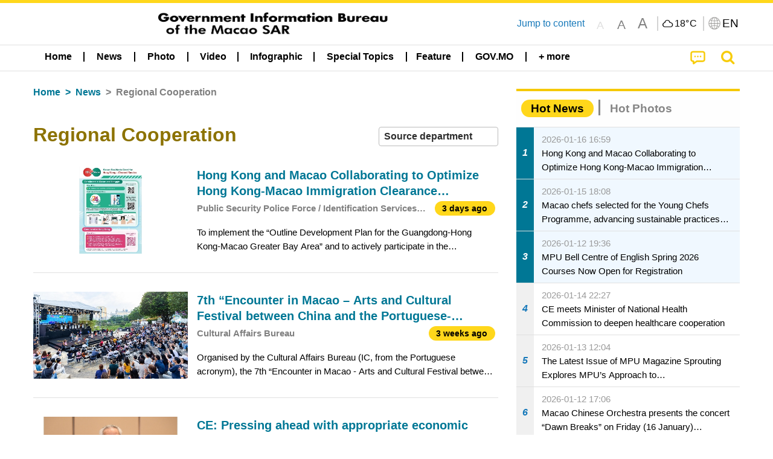

--- FILE ---
content_type: text/html;charset=UTF-8
request_url: https://www.gcs.gov.mo/news/list/en/news/Regional_Cooperation;jsessionid=EC871E695BE33B68A288A5F8BB678838.app10?0
body_size: 29406
content:
<!DOCTYPE html>
<html prefix="og: http://ogp.me/ns#" lang="en" xml:lang="en" itemscope="" itemtype="http://schema.org/WebPage">
<head><meta name="charset" content="UTF-8" />
<script type="text/javascript" src="../../../wicket/resource/org.apache.wicket.Application/js/jquery/3.6.1/jquery-ver-9C4C522636859B8A7284CCD5CAFD73D1.js"></script>
<script type="text/javascript" src="../../../wicket/resource/org.apache.wicket.ajax.AbstractDefaultAjaxBehavior/res/js/wicket-ajax-jquery-ver-8CD946166F47E5DD4EADD165939FF57D.js"></script>
<script type="text/javascript">
/*<![CDATA[*/
Wicket.Event.add(window, "domready", function(event) {  new Waypoint.Infinite({	element: $('#id7')[0], items: ' .infiniteBody .infiniteItem',  more: ' .infiniteNext.nextItems',  moreContainer: ' .infiniteNext',  ajaxBaseURL: 'list/en/news/Regional_Cooperation?0',  loadingClass: 'infiniteLoadingSpinner', isLoadOnScroll: false,  onBeforePageLoad: $.noop,  onAfterPageLoad: $.noop});;});
/*]]>*/
</script>
<link rel="stylesheet" type="text/css" href="../../../wicket/resource/org.wicketstuff.kendo.ui.theme.Initializer/kendo.common.min-ver-133EFCAC35F9AC6F42D507A7AF2C0A0B.css" />
<link rel="stylesheet" type="text/css" href="../../../wicket/resource/org.wicketstuff.kendo.ui.theme.Initializer/kendo.default.min-ver-229577793AFC69CCAA05C10B1733DC60.css" />
<link rel="stylesheet" type="text/css" href="../../../wicket/resource/org.wicketstuff.kendo.ui.theme.Initializer/kendo.default.mobile.min-ver-514E676A08D4436C97D3831419E24972.css" />
<script type="text/javascript" src="../../../wicket/resource/org.wicketstuff.kendo.ui.resource.KendoUIJavaScriptResourceReference/kendo.ui.core.min-ver-F90A0532FC52671E1DB8965DEB9AE1A2.js"></script>
<link rel="stylesheet" type="text/css" href="../../../wicket/resource/local.gcs.shareLib.wicket.errDecorator.ToastrErrorDecoratorHandler/toastr-ver-00B6B0A8284AF38B52631E3AF6FBBF54.css" />
<script type="text/javascript" src="../../../wicket/resource/local.gcs.shareLib.wicket.errDecorator.ToastrErrorDecoratorHandler/toastr-ver-199B87B3C359B8DA31FDBB9A2E2F92C2.js"></script>

	<style id="local-gcs-news-ui-component-PinnedSectionPanel-0">
/*<![CDATA[*/

.pinnedContainer {
	width: 100%;
	/*     background: #0181c8; */
	padding: 1.2rem;
	/*     border-bottom: 1px solid white; */
}

.pinnedSection {
	color: white;
	font-size: 1.5rem;
	font-weight: bolder;
	background: #ffd71b;
	margin: 0;
	will-change: filter;
	/* -webkit-filter: drop-shadow(0px -6px 8px black); */
	box-shadow: 0 5px 10px -6px black;
}

.urgesIcon, .urgesTitle, .pinnedSection {
	/* 	text-align: center; */

}

.urgesTitle {
	color: #ffd71b;
	font-size: 1.5rem;
	font-weight: bolder;
}

.urgesIcon {
	color: #ffd71b;
	font-size: 1.5rem;
	font-weight: bolder;
	margin-top: 1.2rem;
	max-width: 57rem;
	justify-content: space-evenly;
}

.urgesIcon img {
	border-radius: 15%;
}

.urgesIcon a {
	max-width: 11%;
	margin-top: 0.5rem;
}

.urgesIcon legend {
	width: 100%;
	border-bottom: 1px solid #ffd71b;
}

.togglePinnedBtn {
	color: black;
	background-color: #ffd71b;
	float: left;
	font-size: 1rem;
	padding: .4rem 1.5rem;
	font-weight: bolder;
	border-bottom-left-radius: 2rem;
	border-bottom-right-radius: 2rem;
    position: absolute;
    bottom: -2rem;
    box-shadow: 3px 5px 10px -6px black;
}

.closed .togglePinnedBtn{
	box-shadow: unset;
}

.togglePinnedBtn img{
	width: 1.3rem;
    margin-right: 0.5rem;
}

.togglePinnedBtn img{
    transform: rotate(180deg);

}

.closed .togglePinnedBtn img{
    transform: unset;

}

.urgesClose, .urgesOpen {
	margin-right: 0.3rem;
}

.togglePinnedBtn .fa-angle-double-up {
	font-size: 1.5rem;
}

.pinnedCell {
	position: absolute;
	/* 	-webkit-filter: drop-shadow(-7px 7px 0.8rem #686868); */
}

.closed .fa-angle-double-up {
	transform: rotate(180deg);
}

.closed .urgesClose {
	display: none;
}

.urgesOpen {
	display: none;
}

.closed .urgesOpen {
	display: inline-block;
}

.closed.pinnedSection {
	-webkit-filter: unset;
	box-shadow: unset;
}

.textLinksContainer {
    width: 100%;
    margin: 0 auto 0 auto;
    font-size: 1.15rem;
    padding-top: 0.5rem;
    padding-bottom: 0.5rem;
}

.textLinksContainer a {
    color: #333136;
    padding-left: 1.2rem;
    margin-left: 1rem;
    margin-right: 1rem;
    position: relative;
    margin-top: 0.5rem;
    margin-bottom: 0.5rem;
}

.textLinksContainer a:hover, .textLinksContainer a:focus {
    color: black;
}

.textLinksContainer a:before {
    content: '';
    height: 9px;
    width: 9px;
    background-color: #333136;
    display: flex;
    position: absolute;
    top: calc(50% - 5px);
    left: 0;
}

.textLinksContainer a div {
    text-decoration: underline;
    text-decoration-color: #b1962b;
    line-height: 1;
}

.urgeMsg {
	font-weight:normal;
	font-size: 1.8rem;
	max-width: 100% /* line-heihgt:1.2; */
}

.pinnedTitle {
	display: block;
	font-size: 1.5rem;
	font-weight: bolder;
	padding:1rem 0;
	min-height: 1rem;
	background: linear-gradient(180deg, transparent calc(50% - 1px), black calc(50%), transparent calc(50% + 1px));
}

.pinnedTitle>* {
	background-color: #ffd71b;
	padding-left: 1rem;
	padding-right: 1rem;
}

.pinnedTopicLink {
	border: 2px black solid;
    border-radius: 10px;
    background:none;
    max-height:5rem;
    color:black;
    overflow: hidden;
    margin:0.8rem 0.3rem;
    line-height: 1;
    min-height: 3.8rem;
}

.pinnedInfoContainer a.bright.pinnedTopicLink {
	background: #1882da;
    border: none;
    color: white;

}

.togglePinnedBtnContainer{
	margin: auto;
	max-width: 80rem;
}

.pinnedContainer {
    background-color: #ffd71b;
    color: black;
    text-align: center;
}

.pinnedSlick {
	position: relative;
	max-width: 100%;
}

.pinnedLinkContainer {
	padding-top: .5rem;
    justify-content: space-evenly;
}

.pinnedContainer {
	padding:2rem;
}

.pinnedTitle{color:black}
.urgesIcon{color:black}
.urgesIconTitle{color:black}

@media screen and (max-width: 39.9375em) {
	.urgesIcon a {
		max-width: 22.5%;
	}

	.pinnedSection {
		font-size: 1.3rem;
	}

	.pinnedSection {
	    margin:0;
	}
}

@media print, screen and (min-width: 40em){
	.ncvTopic.grid-margin-x > .medium-4 {
	    width: calc(33.33333% - 0.6rem);
	}
}


/*]]>*/
</style>

		<style id="local-gcs-news-ui-component-FontSizeBtnPanel-0">
/*<![CDATA[*/

			.fontSize {
			    display: flex;
			    flex-wrap: nowrap;
			    -webkit-box-align: stretch;
			    -webkit-align-items: stretch;
			    -ms-flex-align: stretch;
			    align-items: stretch;
			}
			
			.fontSize .a {
				margin-right: 0.6rem;
			}
			
			.SFont, .SFont:hover, .MFont, .LFont, .SFont:focus, .MFont:focus, .LFont:focus{
				color: gray;
				width: 2rem;
				border-radius: 15%;
			    padding: 0.15rem 0;
			}
			
			 html.Medium .SFont:hover, html.Large .SFont:hover, .MFont:hover, .LFont:hover{
				color: gray;
			    border: 1px solid #facf04;
			}
			
			.SFont:hover, html.Medium .MFont:hover, html.Large .LFont:hover{
				border: unset;
			}
			
			.MFont span{
				font-size: 1.3rem;
				line-height: 1;
			}
			
			.SFont span{
				font-size: 1.1rem;
				line-height: 1;
			}
			
			.LFont span{
				font-size: 1.5rem;
				line-height: 1;
			}
			
		
/*]]>*/
</style>
	<link rel="stylesheet" type="text/css" href="../../../wicket/resource/local.gcs.news.ui.component.FontSizeBtnPanel/FontSizeBtnPanel-ver-61E0FE4AE7962D50382FAB7934E075DA.css" />
<script type="text/javascript" src="../../../wicket/resource/local.gcs.news.ui.component.FontSizeBtnPanel/FontSizeBtnPanel-ver-C12C310FF12B95AF97D5DA5DF2482918.js"></script>
<link rel="stylesheet" type="text/css" href="../../../wicket/resource/local.gcs.news.ui.component.URLLocaleSelectionDropdownPanel/URLLocaleSelectionDropdownPanel-ver-9C0ED763CA4D908155ED221D683B55B8.css" />
<link rel="stylesheet" type="text/css" href="../../../wicket/resource/local.gcs.news.ui.component.DropDownMenuPanel/DropDownMenuPanel-ver-B1DC3C4061B8156258D1B8FB8615EF0C.css" />

		<script id="local-gcs-news-ui-component-HeaderPanel-0">
/*<![CDATA[*/

			function jumpToContentSection(_selector){
				$('html, body').animate({scrollTop:$(_selector).offset().top}, 800);
				$(_selector).find("a[href]:not([tabindex='-1']),area[href]:not([tabindex='-1']),input:not([disabled]):not([tabindex='-1']),select:not([disabled]):not([tabindex='-1']),textarea:not([disabled]):not([tabindex='-1']),button:not([disabled]):not([tabindex='-1']),iframe:not([tabindex='-1']),[tabindex]:not([tabindex='-1']),[contentEditable=true]:not([tabindex='-1'])").eq(0).focus();
			}
		
/*]]>*/
</script>
	<link rel="stylesheet" type="text/css" href="../../../wicket/resource/local.gcs.news.ui.component.HeaderPanel/HeaderPanel-ver-C2B4AD30BAB3EFEF50A311A71459F8B9.css" />
<link rel="stylesheet" type="text/css" href="../../../css/rainstorm_font/rainstorm.css" />
<link rel="stylesheet" type="text/css" href="../../../wicket/resource/local.gcs.shareLib.wicket.locale.LocaleSelectionPanel/LocaleSelectionPanel-ver-47C1D0488F0B0A70BA93814AAECFCCC6.css" />
<style type="text/css" id="severeWeather">
@font-face { font-family: 'msar-typhoon-signal';src:url('../../../wicket/resource/org.apache.wicket.Application/fonts/typhoon/msar-typhoon-signal-ver-2689C55CA8D469E021CC7DED059A7651.eot');src:url('../../../wicket/resource/org.apache.wicket.Application/fonts/typhoon/msar-typhoon-signal-ver-2689C55CA8D469E021CC7DED059A7651.eot?#iefix') format('embedded-opentype'),url('../../../wicket/resource/org.apache.wicket.Application/fonts/typhoon/msar-typhoon-signal-ver-275C9146AF49200DCA46C76CBEEA4C5B.woff') format('woff'),url('../../../wicket/resource/org.apache.wicket.Application/fonts/typhoon/msar-typhoon-signal-ver-808F163E17664B4DB92975BBEABB8255.ttf') format('truetype'),url('../../../wicket/resource/org.apache.wicket.Application/fonts/typhoon/msar-typhoon-signal-ver-473F3018D3D439EBD84DA8BADC106CF2.svg#msar-typhoon-signal') format('svg');font-weight: normal;font-style: normal;}@font-face {font-family:'msar-stormsurge';src:url('../../../wicket/resource/org.apache.wicket.Application/fonts/stormsurge/msar-stormsurge-ver-766D97DE1782425F6322F529BF1E9043.eot');src:url('../../../wicket/resource/org.apache.wicket.Application/fonts/stormsurge/msar-stormsurge-ver-766D97DE1782425F6322F529BF1E9043.eot?#iefix') format('embedded-opentype'),url('../../../wicket/resource/org.apache.wicket.Application/fonts/stormsurge/msar-stormsurge-ver-09F21A046D0EC191F20A2C8013D18A5B.woff') format('woff'),url('../../../wicket/resource/org.apache.wicket.Application/fonts/stormsurge/msar-stormsurge-ver-6B4F1C29E0F0E2AB99C6E0A2AC69B9E2.ttf') format('truetype'),url('../../../wicket/resource/org.apache.wicket.Application/fonts/stormsurge/msar-stormsurge-ver-7BDE892848C1CBB25AC5240EEC6068DB.svg#msar-stormsurge') format('svg');font-weight: normal;font-style: normal;}</style>
<script type="text/javascript" src="../../../js/HeaderPanel.js"></script>
<script type="text/javascript" src="../../../wicket/resource/local.gcs.news.ui.component.HeaderPanel/SevereWeatherRollPanel-ver-37C21745BEE40FC7A0B344F3C1487A93.js"></script>
<script type="text/javascript" src="../../../wicket/resource/local.gcs.news.ui.component.HeaderPanel/WCAGDisclosureNav-ver-5D7403CE59AFD24790039FBA6AAEDF89.js"></script>

	<style id="local-gcs-news-ui-component-AppDownloadsPanel-0">
/*<![CDATA[*/

.iLink {
	width: 20%;
/* 	height: 30%; */
	height: 100%;
	position:absolute;
	display: block;
}

.r1 {
	top: 10%;
	top: 0%;
}
.r2 {
	top: 60%;
}
.c1 {
	right: 53%;
}
.c2 {
	right: 30%;
}
.c3 {
	right: 5%;
}


/*]]>*/
</style>

		<style id="local-gcs-news-ui-component-FooterPanel-0">
/*<![CDATA[*/




/*]]>*/
</style>
	<link rel="stylesheet" type="text/css" href="../../../wicket/resource/local.gcs.news.ui.component.FooterPanel/FooterPanel-ver-C23780B6F02D277F794FA8A04C13D036.css" />
<script type="text/javascript" src="../../../js/SubscriptionPanel.js"></script>
<link rel="stylesheet" type="text/css" href="../../../wicket/resource/local.gcs.news.ui.component.SubscriptionPanel/SubscriptionPanel-ver-7F2DF3442BA23244C19D02AC1090E137.css" />

	<script id="local-gcs-news-ui-component-SharePanel-0">
/*<![CDATA[*/

		function fallbackCopyTextToClipboard(text) {
			var textArea = document.createElement("textarea");
			textArea.value = text;
			document.body.appendChild(textArea);
			textArea.focus();
			textArea.select();

			try {
				var successful = document.execCommand("copy");
				var msg = successful ? "successful" : "unsuccessful";
				console.log("Fallback: Copying text command was " + msg);
			} catch (err) {
				console.error("Fallback: Oops, unable to copy", err);
			}

			document.body.removeChild(textArea);
		}

		function copyTextToClipboard(text) {
			if (!navigator.clipboard) {
				fallbackCopyTextToClipboard(text);
				return;
			}
			navigator.clipboard.writeText(text).then(function() {
				console.log("Async: Copying to clipboard was successful!");
			}, function(err) {
				console.error("Async: Could not copy text: ", err);
			});
		}

		
		function copyLink() {
			copyTextToClipboard($('.a2a_kit.sharePanelShow').attr('data-a2a-url'));
			setTimeout(function() {
				$('#copyDone').foundation('close');
			}, 2000);
		};
	
/*]]>*/
</script>
<link rel="stylesheet" type="text/css" href="../../../wicket/resource/local.gcs.news.ui.component.SharePanel/SharePanel-ver-EE0F4905B75B96405990C97159C9FA3A.css" />
<script type="text/javascript" src="../../../js/addtoany/page.js"></script>
<script type="text/javascript" id="SharePanel">
/*<![CDATA[*/
function updateSharePanel(url, caption, shareLoggerUrl){$('.sharePanel .sharePanelShow').attr('data-a2a-url', url);$('.sharePanel .sharePanelShow').attr('data-a2a-title', caption);$('.sharePanel .sharePanelShow').attr('data-logurl', shareLoggerUrl);$('#shareModal').foundation('open');}
/*]]>*/
</script>
<style type="text/css" id="SharePanel_tgcss">
.a2a_s_telegram::before{content: url(../../../img/icons22/SVG/icon_tg.svg);}</style>
<link rel="stylesheet" type="text/css" href="../../../wicket/resource/local.gcs.news.ui.component.HotNewsPanel/HotNewsPanel-ver-B0624A5073753B20DE05F7650E8EE9A1.css" />
<script type="text/javascript" src="../../../wicket/resource/local.gcs.shareLib.wicket.common.JQueryLazyLoadImageBehavior/jquery.lazyload-ver-F35BAD2245519FD941DFD85C66578B11.js"></script>

	<style id="local-gcs-news-ui-component-HotGalleryPanel-0">
/*<![CDATA[*/

.box75 .galleryThumbnail {
	margin: 5%;
	border: 2px white solid;
	position: absolute;
	top: 0;
	max-height: 75%;
	justify-content: center;
	width: 90%;
	object-fit: cover;
}
.hotGalleryListView{padding:0.5rem 0}

.hotGalleryFirstCaption {
	padding-left:3%;
	padding-right:1.5%;
	padding-top:8%;
	max-height:100%
}

@media screen and (max-width: 39.9375em) {
	.hotGalleryFirstCaption {
		padding-top:6.6%;
	}
}


/*]]>*/
</style>
<link rel="stylesheet" type="text/css" href="../../../wicket/resource/local.gcs.news.ui.component.HotGalleryPanel/HotNewsPanel-ver-B0624A5073753B20DE05F7650E8EE9A1.css" />

	<style id="local-gcs-news-ui-component-HotInfoPanel-0">
/*<![CDATA[*/

.hotInfoPanel{padding: 0.5rem 0;}
.hotInfoPanel .tabs-panel{background:white!important}
.hotInfoPanel .tabs-panel{padding:0}
.hotInfoPanel.tabs-content,.hotInfoPanel.tabs{border:none}	
.hotInfoPanel .tabs-title > a:focus, .hotInfoPanel .tabs-title > a[aria-selected='true'] {
	background: #ffd71b;
	color:black;
	border-radius: 20px;
	margin:0 0.5rem;
	
}
.hotInfoPanel .tabs-title > a {
    font-size: 1.2rem;
    color: #878787;
    font-weight: bolder;
    padding:0.3rem 1rem;
/* 	margin:0.5rem 0; */
}

.hotInfoPanel .tabs-title{max-width:50%}
.hotInfoPanel .infoLead{display:none}

/*]]>*/
</style>

		<style id="local-gcs-news-ui-slider-CyclePanel-0">
/*<![CDATA[*/


/*]]>*/
</style>
	
	<style id="local-gcs-news-ui-slider-TopicsCyclePanel-0">
/*<![CDATA[*/

.cycleSlider.topicsItemContainer {
	margin-bottom: 0rem;
	height: 20rem;
}
.topicsSlide>div{
	margin:0 0.5rem;
	padding:1rem 0;
	border-bottom: 1px solid lightgray;
}

.topicsSlide .newsTopicsSubject{
	color:black!important;
}

.topicsCycle .infoLead{
	font-size: 1.2rem;
    font-weight: bolder;
    padding: 0.3rem 1rem;
}

/*]]>*/
</style>
<link rel="stylesheet" type="text/css" href="../../../wicket/resource/local.gcs.news.ui.slider.CyclePanel/CyclePanel-ver-3EF8E7D493F9B1738A5CBBB8E4079CB7.css" />
<script type="text/javascript" id="js.jquery-cycle" src="https://cdnjs.cloudflare.com/ajax/libs/jquery.cycle2/2.1.6/jquery.cycle2.min.js" crossOrigin="anonymous" integrity="sha384-gh5RtRwMvDmzWU1efMWsMIObvslAvJ8rg8+96kQbDXaWEbFMlqwMwyhouylJpclD"></script>
<script type="text/javascript" src="../../../wicket/resource/local.gcs.news.ui.slider.CyclePanel/CyclePanel-ver-11F82157120EFCEE25D96BF3E22B3F80.js"></script>
<link rel="stylesheet" type="text/css" href="../../../wicket/resource/local.gcs.news.ui.slider.TopicsCyclePanel/TopicsCyclePanel-ver-46216C9AB92FB693E2E12FCE0BDC6C91.css" />

	<style id="local-gcs-news-ui-slider-PromotionCyclePanel-0">
/*<![CDATA[*/

		.promotionCycle .infoLead{
			font-size: 1.2rem;
			font-weight: bolder;
			padding: 0.3rem 1rem;
		}
	
/*]]>*/
</style>
<link rel="stylesheet" type="text/css" href="../../../wicket/resource/local.gcs.news.ui.slider.PromotionCyclePanel/PromotionCyclePanel-ver-8A3660CC9BCC41568DC71B2B0056FB44.css" />
<script type="text/javascript" id="wicket-ajax-base-url">
/*<![CDATA[*/
Wicket.Ajax.baseUrl="list/en/news/Regional_Cooperation?0";
/*]]>*/
</script>
<link rel="stylesheet" type="text/css" href="../../../wicket/resource/local.gcs.news.ui.component.Navigator/Navigator-ver-9A470930E21C7390885B0AE426E8B741.css" />

		<style id="local-gcs-news-ui-component-ListModeSwitchButtonPanel-0">
/*<![CDATA[*/

		
/*]]>*/
</style>
	<link rel="stylesheet" type="text/css" href="../../../wicket/resource/local.gcs.news.ui.component.ListModeSwitchButtonPanel/ListModeSwitchButtonPanel-ver-6467F000A66FC52C9E595A4A281EF453.css" />
<script type="text/javascript" src="../../../wicket/resource/local.gcs.news.ui.component.TimeAgoPanel/timeago.min-ver-64148F39FD47770B426F9637AB411274.js"></script>
<script type="text/javascript" src="../../../wicket/resource/local.gcs.news.ui.component.TimeAgoPanel/timeagoInit-ver-98C3202783D18786EB5E996267998AA6.js"></script>
<link rel="stylesheet" type="text/css" href="../../../wicket/resource/local.gcs.news.ui.component.DualHeadlinePanel/DualHeadlinePanel-ver-6C2CEB5C6C889C563B94A9313CAAF880.css" />
<link rel="stylesheet" type="text/css" href="../../../wicket/resource/local.gcs.news.ui.component.BaseInfoPanel/BaseInfoPanel-ver-4C0DA2ABB9005F09587E121F3CD9253D.css" />
<link rel="stylesheet" type="text/css" href="../../../wicket/resource/local.gcs.news.ui.component.ListBaseInfoPanel/ListBaseInfoPanel-ver-D1732A3C049228EBE252E778FBEF87F3.css" />
<script type="text/javascript" src="../../../wicket/resource/local.gcs.news.ui.component.ListBaseInfoPanel/ListBaseInfoPanel-ver-AF350F5E01E86122B1D7B162888F9C01.js"></script>

	<style id="local-gcs-news-ui-component-InfiniteDataView-0">
/*<![CDATA[*/

@keyframes infiniteLoadingSpinner {
	to {transform: rotate(360deg);
}

}
.infiniteDataView {
	position: relative;
}

.infiniteLoadingSpinner:after {
	content: '';
	box-sizing: border-box;
	position: absolute;
	left: 50%;
	width: 1.5em;
	height: 1.5em;
	border-radius: 50%;
	border: 0.2em solid #ccc;
	border-top-color: #f4c904;
	animation: infiniteLoadingSpinner .6s linear infinite;
}

.infiniteBody {
	border-color: #e6e6e6;
	border-left: 0px;
	border-right: 0px;
}

.infiniteItem {
	border-color: #e6e6e6 !important;
}

.infiniteNext {
	border-left: 0px;
	border-right: 0px;
	padding: 0.5rem;
}

.infiniteNext.nextItems span {
	cursor: pointer;
	color: #5dade2;
	/* 				    width: max-content; */
	/* 				    font-size: 1rem; */
	/* 				    margin: 0 auto; */
	/* 				    font-weight: bolder; */
}

/*]]>*/
</style>
<script type="text/javascript" src="../../../wicket/resource/local.gcs.news.ui.component.InfiniteDataView/jquery.waypoints-ver-79E006D0A91515A94802E45CC90466D4.js"></script>
<script type="text/javascript" src="../../../wicket/resource/local.gcs.news.ui.component.InfiniteDataView/infinite.wicket-ver-3832CFF76CA70918558FD11051154E62.js"></script>

<style id="local-gcs-news-ui-component-InfiniteListPanel-0">
/*<![CDATA[*/


	.mobileNewsList div .deptLabel {
		color: #808080;
	    font-size: 0.95rem;
	}
	
	.mobileNewsList div .render_timeago_css {
		color: black;
	    padding: 0.3rem 0.8rem;
	    border-radius: 15px;
	    background-color: #ffd71b;
	    line-height: 1;
	    font-size: 0.85rem;
	}
	
	.mobileNewsList .infoSubjectContainer * {
	    font-weight: bold;
	}
	
	

/*]]>*/
</style>
<link rel="stylesheet" type="text/css" href="../../../wicket/resource/local.gcs.news.ui.component.InfiniteListPanel/InfiniteListPanel-ver-64D1E285FA43B267FDF31C187D4B72D1.css" />

<meta name="apple-mobile-web-app-capable" content="no">
<meta name="mobile-web-app-capable" content="yes">
<title>NEWS GOV-MO</title>
<meta name="viewport" content="width=device-width,initial-scale=1.0" />
<link rel="stylesheet" type="text/css" href="../../../css/font-awesome/css/font-awesome.min.css" />
<link rel="stylesheet" type="text/css" href="https://cdnjs.cloudflare.com/ajax/libs/foundation/6.7.5/css/foundation.css" media="all" crossOrigin="anonymous" integrity="sha384-Dau/zVhBb31/x9iiUiK17t6SnljnMFglPtv7iiMFySVF/QS9rvQO5BvoSAB6dAbT" />
<link rel="stylesheet" type="text/css" href="https://cdnjs.cloudflare.com/ajax/libs/foundicons/3.0.0/foundation-icons.css" media="all" crossOrigin="anonymous" integrity="sha384-kPtoyGXH53LPYu4uzFVNhdgIdlOIG/v3jWToR9O43Al7jMR1G23S5YF/xWTbA+I4" />
<link rel="stylesheet" type="text/css" href="https://cdnjs.cloudflare.com/ajax/libs/motion-ui/1.2.2/motion-ui.css" media="all" crossOrigin="anonymous" integrity="sha384-ejYpiU7KiNuu0ClqU2MoWZ5NwmGmbXUQK6132wRjdhh3/Bl5HPOOoG1Ji4v2Ya7S" />
<link rel="stylesheet" type="text/css" href="../../../css/weather-icons-master/css/weather-icons.min.css" />
<link rel="stylesheet" type="text/css" href="../../../wicket/resource/local.gcs.news.ui.BasePage/BaseStyle-ver-A1883211F9F43BA60A3DED10F3A75A24.css" />
<script type="text/javascript" id="js.js-cookie" src="https://cdnjs.cloudflare.com/ajax/libs/js-cookie/2.2.1/js.cookie.min.js" crossOrigin="anonymous" integrity="sha384-eITc5AorI6xzkW7XunGaNrcA0l6qrU/kA/mOhLQOC5thAzlHSClQTOecyzGK6QXK"></script>
<script type="text/javascript" id="js.foundation" src="https://cdnjs.cloudflare.com/ajax/libs/foundation/6.7.5/js/foundation.min.js" crossOrigin="anonymous" integrity="sha384-tNxCYJzHKwvsthxzcjUC+grZ0NkGrPQ25FSOJdeYuU4feE6yay2ly843Ntnn9oR9"></script>
<script type="text/javascript" id="js.jquery-mark" src="https://cdnjs.cloudflare.com/ajax/libs/mark.js/8.11.1/jquery.mark.min.js" crossOrigin="anonymous" integrity="sha384-iqnguDoMujGknA4B5Jk7pbSn7sb7M8Tc0zVsTNQXm629Xx00jGEpD9TsZXbfNjKO"></script>
<script type="text/javascript" src="../../../wicket/resource/local.gcs.news.ui.BasePage/scrollTop-ver-0DB0BEEB4D555C3AA74A8B756A7E4522.js"></script>
<meta property="og:image" content="https://www.gcs.gov.mo/img/appIcon/newsIcon3_296x296.png" />
<meta itemprop="image" content="https://www.gcs.gov.mo/img/appIcon/newsIcon3_296x296.png" />
<meta property="og:site_name" content="Government Information Bureau of the Macao SAR" />
<meta property="og:title" content="Government Information Bureau of the Macao SAR" />
<meta itemprop="name" content="Government Information Bureau of the Macao SAR" />
<meta property="og:type" content="website" />
<meta property="og:url" content="https://www.gcs.gov.mo/" />
<meta property="og:locale" content="en_us" />
<link rel="stylesheet" type="text/css" href="../../../wicket/resource/local.gcs.news.ui.HeaderFooterLayout/v22-ver-3B87830C74C6C76BDCDB5B01FB4EA504.css" />
<script type="text/javascript" id="add_lang_function">
/*<![CDATA[*/
function addLangClass() {var lang='zh-hant'; var path = window.location.pathname; if (path.includes('/pt;') || path.includes('/pt/') || path.endsWith('/pt')) lang = 'pt'; else if (path.includes('/en;') || path.includes('/en/') || path.endsWith('/en')) lang='en'; else if (path.includes('/zh-hans;')||path.includes('/zh-hans/')||path.endsWith('/zh-hans')) lang='zh-hans';$('body').addClass(lang);}
/*]]>*/
</script>
<link rel="stylesheet" type="text/css" href="../../../wicket/resource/local.gcs.news.ui.AsideLayout/AsideLayout-ver-FEF36A6EEC28590DFD434AC9D5267816.css" />
<link rel="stylesheet" type="text/css" href="../../../wicket/resource/local.gcs.news.ui.BaseShowPage/BaseShowPage-ver-0258BED4C6859AC00B6881E1F9D27911.css" />
<script type="text/javascript" src="../../../wicket/resource/local.gcs.news.ui.BaseShowPage/BaseShowPage-ver-4C2E910D8BB8B517F2A321447DD492BA.js"></script>
<link rel="stylesheet" type="text/css" href="../../../wicket/resource/local.gcs.news.ui.ListPage/ListPage-ver-A196715B496177CC3BCF1E5249F7E1BB.css" />
<script type="text/javascript" src="../../../wicket/resource/local.gcs.news.ui.ListPage/promotionListSlick-ver-7EB15D1499F7599714641A1C0267E021.js"></script>
<link rel="apple-touch-icon" href="../../../img/appIcon/newsIcon3.png" />
<link rel="apple-touch-icon" href="../../../img/appIcon/newsIcon3_152x152.png" sizes="152x152" />
<link rel="apple-touch-icon" href="../../../img/appIcon/newsIcon3_167x167.png" sizes="167x167" />
<link rel="apple-touch-icon" href="../../../img/appIcon/newsIcon3_180x180.png" sizes="180x180" />
<link rel="apple-touch-icon-precomposed" href="../../../img/appIcon/newsIcon3_192x192.png" sizes="192x192" />
<link rel="shortcut icon" href="../../../img/appIcon/newsIcon3_128x128.png" sizes="128x128" />
<link rel="shortcut icon" href="../../../img/appIcon/newsIcon3_192x192.png" sizes="192x192" />
<meta name="apple-itunes-app" content="app-id=806002811" />
<link rel="stylesheet" type="text/css" href="../../../wicket/resource/local.gcs.nbs.ui.component.PNotifyWebSocketBehavior/pnotify.custom.min-ver-B6429C8A5A42C1C829232CD9BD8F00D1.css" />
<script type="text/javascript" src="../../../wicket/resource/local.gcs.nbs.ui.component.PNotifyWebSocketBehavior/pnotify.custom.min-ver-A44A20D89EE955AC4BB8D2FE48EC3039.js"></script>
<script type="text/javascript" src="../../../wicket/resource/local.gcs.news.ui.component.WSSBehavior/WSSBehavior-ver-1466187727C625CBF1C76E0729681422.js"></script>
<script type="text/javascript">
/*<![CDATA[*/
Wicket.Event.add(window, "domready", function(event) { 
toastr.options = {'closeButton': true,'debug': false,'newestOnTop': false,'progressBar': false,'positionClass': 'toast-top-right','preventDuplicates': false,'onclick': null,'showDuration': '300','hideDuration': '1000','timeOut': '5000','extendedTimeOut': '1000','showEasing': 'swing','hideEasing': 'linear','showMethod': 'fadeIn','hideMethod': 'fadeOut'};
updateFontSize(Cookies.get('fontSize'));;
updateWeather('https://gcloud.gcs.gov.mo/meteo/live/weather.json','https://gcloud.gcs.gov.mo/meteo/live/schoolsuspension.json','en','Special Info');;
const hideWeatherWhenSmall = (changes, observer) => { changes.forEach(change => { if (change.intersectionRatio === 0 && window.screen.width <= 640) { hideSevereWeatherPanel();console.log('test');} });};const observerOpts = { root: null, rootMargin: '0px', threshold: [0, 1]};const observer = new IntersectionObserver(hideWeatherWhenSmall, observerOpts);const weatherContentElements = document.querySelectorAll('#severeWeatherPanelContainer');weatherContentElements.forEach(el => observer.observe(el));;
new DisclosureNav(document.querySelectorAll('#main-menu')[0], '' ,'.dropdownArea');;
setWebappURL('../../../');
$(".jq_lazyloadimg").lazyload();;
iniCycle({ "slider": "#test .cycleSlider", "pagerActiveClass": "active", "slides": ".slide", "fx": "scrollHorz", "autoHeight": 1, "pagerTemplate": "", "pager": "#test .cycle-pager", "swipe": true, "timeout": 5000 });;
iniCycle({ "slider": "#id5 .cycleSlider", "pagerActiveClass": "active", "slides": ".slide", "fx": "scrollHorz", "autoHeight": "362:92", "pagerTemplate": "", "pager": "#id5 .cycle-pager", "swipe": true, "timeout": 5000 });;
Wicket.Event.add('id6', 'click', function(event) { var win = this.ownerDocument.defaultView || this.ownerDocument.parentWindow; if (win == window) { window.location.href='./;jsessionid=EC871E695BE33B68A288A5F8BB678838.app10'; } ;return false;});;
window.id1_datasource = new kendo.data.DataSource({ "serverFiltering": false, "dataType": "json", "transport": { "read": "./Regional_Cooperation?0-.0-infoTypeBreadcrumb-creatorDeptsDropDown-multiSelect" }, "error": function (xhr, error) { var dw = Wicket.Ajax.DebugWindow; if (typeof dw !== 'undefined') { dw.logError(kendo.stringify(xhr)); } }, "sync": function() { this.read(); } });;
jQuery('#id1').kendoMultiSelect({ "filter": "contains", "dataTextField": "text", "autoBind": true, "dataValueField": "value", "change": function (e) {
var attrs = {"u":"./Regional_Cooperation?0-1.1-infoTypeBreadcrumb-creatorDeptsDropDown-multiSelect","m":"POST","c":"id1"};
var params = [{"name":"value","value":this.value()}];
attrs.ep = params.concat(attrs.ep || []);
Wicket.Ajax.ajax(attrs);
}
, "messages": { "noData": "No Matching Data Found" }, "placeholder": "Source department", "dataSource": window.id1_datasource, "value": [], "filtering": function(ev){var filterValue=ev.filter!=undefined?ev.filter.value:'';ev.preventDefault();this.dataSource.filter({logic:'or',filters:[{field:'acronym',operator:'contains',value:filterValue },{field:'text',operator:'contains',value:filterValue}]});} });;
timeagoInit('.render_timeago_css.not_render', 'en', 48);
$(document).foundation();;
if(('standalone' in window.navigator) && window.navigator.standalone){var noddy, remotes = false;document.addEventListener('click', function(event) {noddy = event.target;while(noddy.nodeName !== 'A' && noddy.nodeName !== 'HTML') { noddy = noddy.parentNode;}if('href' in noddy && noddy.href.indexOf('http') !== -1 && (noddy.href.indexOf(document.location.host) !== -1 || remotes)){event.preventDefault();document.location.href = noddy.href;}},false);};
$('.ouroMask').hide();;
addLangClass();;
resizeDateRangeBar();
$( '.baseContent' ).each(function() {
	if($( this ).getLines() > 3)
   $( this ).addClass('fade');
});
;
promotionSlick();;
showHideGrid();;
initWSS('wss://www.gcs.gov.mo/news/wicket/websocket/en', { 'text_escape':false, 'delay':10000, 'styling':'brighttheme', 'min_height':'16px', 'width':'300px', 'icon':true, 'addclass':'', 'title_escape':false });
Wicket.Event.publish(Wicket.Event.Topic.AJAX_HANDLERS_BOUND);
;});
/*]]>*/
</script>
</head>
<body class="v22">
 		<div id="ptrhead">
 			<img alt="Loading" src="../../../img/spinning.gif">
        </div>
        <div id="ptrcontent" style="position:relative;">
        	
		<div class="ouroMask">
			<span class="ouro ouro3" style="top: 50vh;left:50vw"> <span class="ouroLeft"> <span class="anim"></span>
			</span> <span class="ouroRight"> <span class="anim"></span>
			</span>
			</span>
		</div>
		<div id="severeWeatherPanelContainer">
			<div class="baseSize severeWeatherPanel" id="severeWeatherPanel" title="Current weather"></div>
		</div>
		
		<div style="position: absolute;z-index: 12;width: 100%;" id="id8" class="pinnedSection closed">
	<div class="pinnedCell cell" style="padding:0 0 0.3rem 0;position:relative;">
		
	</div>
	
</div>
		
		<header class="pageHeader">
			<div id="topBannerContainer" class="pageWidth topBannerContainer">
				<div class="grid-container">
					<div class="topBanner top-bar grid-x align-justify">
						<div class="cell medium-auto align-center-middle grid-x hide-for-small-only">
							<div class="bannerLogo cell grid-x align-center-middle show-for-small-only">
									<a href="../../../home/en;jsessionid=EC871E695BE33B68A288A5F8BB678838.app10"><img class="cell bannerIcon black" src="../../../img/bannerIconEn.png" alt="Government Information Bureau of the Macao SAR"/></a>
							</div>
								<div class="bannerLogo cell grid-x align-center-middle hide-for-small-only">
									<a href="../../../home/en;jsessionid=EC871E695BE33B68A288A5F8BB678838.app10"><img class="cell bannerIcon black" src="../../../img/bannerIconEn.png" alt="Government Information Bureau of the Macao SAR"/></a>
							</div>
						</div>
						<div class="cell medium-shrink hide-for-small-only jumpToContent">
							<a href="javascript:jumpToContentSection('section.mainBody');">Jump to content</a>
						</div>
						<div class="cell medium-shrink grid-x align-middle align-spaced" style="z-index:11">
							<div class="fontSizeBtnContainer cell shrink">
		<div class="fontSize">
			<a class="SFont grid-x align-bottom align-center" href="javascript:updateFontSize(&#039;&#039;)"><span>A</span></a>
			<a class="MFont grid-x align-bottom align-center" href="javascript:updateFontSize(&#039;Medium&#039;)"><span>A</span></a>
			<a class="LFont grid-x align-bottom align-center" href="javascript:updateFontSize(&#039;Large&#039;)"><span>A</span></a>
		</div>
	</div>
							<div class="cell shrink yDivider"></div>
							<div id="weatherPanel" class="cell shrink toGray"></div>
							<div class="langBtnContainer cell shrink grid-x align-center-middle">
								<div class="cell shrink yDivider"></div>
								<button class="grid-x cell shrink icoBtn" type="button" data-toggle="langDropdown">
									<img class="cell shrink" alt="Language" src="../../../img/langIcon.png">
									<span class="cell shrink selectedLang">EN</span>
								</button>
								<div class="langDropdown dropdown-pane" data-position="bottom" data-alignment="right" id="langDropdown" data-dropdown
									data-auto-focus="true" style="width: 10rem !important; z-index: 11">
									<div id="id9">
	<div class="dropDownArrowUp"></div>
	<div class="locales">
		<a class="localeOption" href="../../zh-hant/news/%E5%8D%80%E5%9F%9F%E5%90%88%E4%BD%9C;jsessionid=EC871E695BE33B68A288A5F8BB678838.app10">
			<span class="localeLabel">繁體</span>
		</a><a class="localeOption" href="../../zh-hans/news/%E5%8C%BA%E5%9F%9F%E5%90%88%E4%BD%9C;jsessionid=EC871E695BE33B68A288A5F8BB678838.app10">
			<span class="localeLabel">简体</span>
		</a><a class="localeOption" href="../../pt/news/Coopera%C3%A7%C3%A3o_Regional;jsessionid=EC871E695BE33B68A288A5F8BB678838.app10">
			<span class="localeLabel">Português</span>
		</a><a class="localeOption checked" href="./Regional_Cooperation;jsessionid=EC871E695BE33B68A288A5F8BB678838.app10">
			<span class="localeLabel">English</span>
		</a>
	</div>
</div>
								</div>
							</div>
						</div>
					</div>
				</div>

			</div>

			<div data-sticky-container>
				<div id="menuBar" class="sticky"  data-top-anchor="topBannerContainer:bottom" data-sticky data-margin-top="0" data-sticky-on="small">
					<div style="padding:0" class="title-bar grid-y show-for-small-only">
						<div class="grid-x align-middle cell">
							<button class="main-menu-icon">
								<span>
									<i class="fa fa-bars fa-2x align-center" style="color: black;margin-left: 0.5rem" aria-hidden="true">
									</i>
									<span class="mobile-menu-arrow-up invisible" style="margin-left: 0.5rem;display: block;"></span>
									<span class="show-for-sr">Table of content</span>
								</span>

							</button>
							<div class="cell auto text-center ">
								<a href="../../../home/en;jsessionid=EC871E695BE33B68A288A5F8BB678838.app10"><img class="newsLogo" alt="Government Information Bureau of the Macao SAR" src="../../../img/bannerIconEn.png"/></a>
							</div>
							<button style="display: none;" class="align-middle align-center cpShowBtn" onclick="cpShow();">
								<img class="cpIcon" alt="Civil Protection Newsflash" src="../../../img/icons22/SVG/icon_notice.svg"/>
								<span class="cpBtnLabel">
									Civil Protection Newsflash
								</span>
							</button>
							<a href="../../../search/en;jsessionid=EC871E695BE33B68A288A5F8BB678838.app10?t=news" class="cell shrink grid-x searchBtn">
								<span>
									<span class="show-for-sr">Search</span>
									<i class="fa fa-search fa-lg" aria-hidden="true"></i>
								</span>
							</a>
						</div>
<!--						mobile main menu-->
						<ul id="mobile-main-menu" class="cell grid-y">
							<li class="cell grid-y">
								<a class="mobile-menu-title menuSize" href="../../../home/en;jsessionid=EC871E695BE33B68A288A5F8BB678838.app10" title="Home">Home</a>
							</li>
							
    <li class="menuLinkContainer menuSize align-center">
        <a class="show-for-medium dropdownButton align-center" href="./;jsessionid=EC871E695BE33B68A288A5F8BB678838.app10" aria-haspopup="true" aria-expanded="false">
            <div class="menuArrowUp align-center invisible"></div>
            <span>News</span></a>

        <div class="show-for-medium dropdownArea grid-x align-center invisible">
            <div class="dropdownContent">
                <div class="cell grid-y align-center">
                    <a class="align-center" href="./Central_Government_and_Macao_SAR;jsessionid=EC871E695BE33B68A288A5F8BB678838.app10">
                        <span>Central Government and Macao SAR</span>
                    </a>
                </div><div class="cell grid-y align-center">
                    <a class="align-center" href="./Political_and_Administrative_Affairs;jsessionid=EC871E695BE33B68A288A5F8BB678838.app10">
                        <span>Political and Administrative Affairs</span>
                    </a>
                </div><div class="cell grid-y align-center">
                    <a class="align-center" href="./Regional_Cooperation;jsessionid=EC871E695BE33B68A288A5F8BB678838.app10">
                        <span>Regional Cooperation</span>
                    </a>
                </div><div class="cell grid-y align-center">
                    <a class="align-center" href="./External_Affairs;jsessionid=EC871E695BE33B68A288A5F8BB678838.app10">
                        <span>External Affairs</span>
                    </a>
                </div><div class="cell grid-y align-center">
                    <a class="align-center" href="./Government_Services;jsessionid=EC871E695BE33B68A288A5F8BB678838.app10">
                        <span>Government Services</span>
                    </a>
                </div><div class="cell grid-y align-center">
                    <a class="align-center" href="./Legal_and_Judicial_Affairs;jsessionid=EC871E695BE33B68A288A5F8BB678838.app10">
                        <span>Legal and Judicial Affairs</span>
                    </a>
                </div><div class="cell grid-y align-center">
                    <a class="align-center" href="./CCAC_and_Commission_of_Audit;jsessionid=EC871E695BE33B68A288A5F8BB678838.app10">
                        <span>CCAC and Commission of Audit</span>
                    </a>
                </div><div class="cell grid-y align-center">
                    <a class="align-center" href="./Economy_and_Finance;jsessionid=EC871E695BE33B68A288A5F8BB678838.app10">
                        <span>Economy and Finance</span>
                    </a>
                </div><div class="cell grid-y align-center">
                    <a class="align-center" href="./Labour_and_Employment;jsessionid=EC871E695BE33B68A288A5F8BB678838.app10">
                        <span>Labour and Employment</span>
                    </a>
                </div><div class="cell grid-y align-center">
                    <a class="align-center" href="./Public_Order;jsessionid=EC871E695BE33B68A288A5F8BB678838.app10">
                        <span>Public Order</span>
                    </a>
                </div><div class="cell grid-y align-center">
                    <a class="align-center" href="./Healthcare;jsessionid=EC871E695BE33B68A288A5F8BB678838.app10">
                        <span>Healthcare</span>
                    </a>
                </div><div class="cell grid-y align-center">
                    <a class="align-center" href="./Livelihood_and_Welfare;jsessionid=EC871E695BE33B68A288A5F8BB678838.app10">
                        <span>Livelihood and Welfare</span>
                    </a>
                </div><div class="cell grid-y align-center">
                    <a class="align-center" href="./Tourism_and_Culture;jsessionid=EC871E695BE33B68A288A5F8BB678838.app10">
                        <span>Tourism and Culture</span>
                    </a>
                </div><div class="cell grid-y align-center">
                    <a class="align-center" href="./Education_and_Sports;jsessionid=EC871E695BE33B68A288A5F8BB678838.app10">
                        <span>Education and Sports</span>
                    </a>
                </div><div class="cell grid-y align-center">
                    <a class="align-center" href="./Urban_Planning_and_Infrastructure;jsessionid=EC871E695BE33B68A288A5F8BB678838.app10">
                        <span>Urban Planning and Infrastructure</span>
                    </a>
                </div><div class="cell grid-y align-center">
                    <a class="align-center" href="./Construction_and_Housing;jsessionid=EC871E695BE33B68A288A5F8BB678838.app10">
                        <span>Construction and Housing</span>
                    </a>
                </div><div class="cell grid-y align-center">
                    <a class="align-center" href="./Transport_and_Resources;jsessionid=EC871E695BE33B68A288A5F8BB678838.app10">
                        <span>Transport and Resources</span>
                    </a>
                </div><div class="cell grid-y align-center">
                    <a class="align-center" href="./Environment_and_Meteorology;jsessionid=EC871E695BE33B68A288A5F8BB678838.app10">
                        <span>Environment and Meteorology</span>
                    </a>
                </div><div class="cell grid-y align-center">
                    <a class="align-center" href="./Technology_and_Communications;jsessionid=EC871E695BE33B68A288A5F8BB678838.app10">
                        <span>Technology and Communications</span>
                    </a>
                </div><div class="cell grid-y align-center">
                    <a class="align-center" href="./Media_Affairs;jsessionid=EC871E695BE33B68A288A5F8BB678838.app10">
                        <span>Media Affairs</span>
                    </a>
                </div><div class="cell grid-y align-center">
                    <a class="align-center" href="./Others;jsessionid=EC871E695BE33B68A288A5F8BB678838.app10">
                        <span>Others</span>
                    </a>
                </div>
            </div>
        </div>

        <!--        mobile menu title-->
        <div class="show-for-small-only">
            <ul class="accordion" data-accordion data-allow-all-closed="true">
                <li class="accordion-item" data-accordion-item>
                    <a href="#" class="accordion-title mobile-menu-title menuSize">
                        <span>News</span>
                    </a>
                    <div style="padding: 0" class="accordion-content" data-tab-content>
                        <ul class="accordion" data-accordion data-allow-all-closed="true">
                            <li>
                                <a href="./;jsessionid=EC871E695BE33B68A288A5F8BB678838.app10" class="mobile-menu-item">
                                    <span>All</span>
                                </a>
                            </li>
                            <li>
                                <a href="./Central_Government_and_Macao_SAR;jsessionid=EC871E695BE33B68A288A5F8BB678838.app10" class="mobile-menu-item">
                                    <span>Central Government and Macao SAR</span>
                                </a>
                            </li><li>
                                <a href="./Political_and_Administrative_Affairs;jsessionid=EC871E695BE33B68A288A5F8BB678838.app10" class="mobile-menu-item">
                                    <span>Political and Administrative Affairs</span>
                                </a>
                            </li><li>
                                <a href="./Regional_Cooperation;jsessionid=EC871E695BE33B68A288A5F8BB678838.app10" class="mobile-menu-item">
                                    <span>Regional Cooperation</span>
                                </a>
                            </li><li>
                                <a href="./External_Affairs;jsessionid=EC871E695BE33B68A288A5F8BB678838.app10" class="mobile-menu-item">
                                    <span>External Affairs</span>
                                </a>
                            </li><li>
                                <a href="./Government_Services;jsessionid=EC871E695BE33B68A288A5F8BB678838.app10" class="mobile-menu-item">
                                    <span>Government Services</span>
                                </a>
                            </li><li>
                                <a href="./Legal_and_Judicial_Affairs;jsessionid=EC871E695BE33B68A288A5F8BB678838.app10" class="mobile-menu-item">
                                    <span>Legal and Judicial Affairs</span>
                                </a>
                            </li><li>
                                <a href="./CCAC_and_Commission_of_Audit;jsessionid=EC871E695BE33B68A288A5F8BB678838.app10" class="mobile-menu-item">
                                    <span>CCAC and Commission of Audit</span>
                                </a>
                            </li><li>
                                <a href="./Economy_and_Finance;jsessionid=EC871E695BE33B68A288A5F8BB678838.app10" class="mobile-menu-item">
                                    <span>Economy and Finance</span>
                                </a>
                            </li><li>
                                <a href="./Labour_and_Employment;jsessionid=EC871E695BE33B68A288A5F8BB678838.app10" class="mobile-menu-item">
                                    <span>Labour and Employment</span>
                                </a>
                            </li><li>
                                <a href="./Public_Order;jsessionid=EC871E695BE33B68A288A5F8BB678838.app10" class="mobile-menu-item">
                                    <span>Public Order</span>
                                </a>
                            </li><li>
                                <a href="./Healthcare;jsessionid=EC871E695BE33B68A288A5F8BB678838.app10" class="mobile-menu-item">
                                    <span>Healthcare</span>
                                </a>
                            </li><li>
                                <a href="./Livelihood_and_Welfare;jsessionid=EC871E695BE33B68A288A5F8BB678838.app10" class="mobile-menu-item">
                                    <span>Livelihood and Welfare</span>
                                </a>
                            </li><li>
                                <a href="./Tourism_and_Culture;jsessionid=EC871E695BE33B68A288A5F8BB678838.app10" class="mobile-menu-item">
                                    <span>Tourism and Culture</span>
                                </a>
                            </li><li>
                                <a href="./Education_and_Sports;jsessionid=EC871E695BE33B68A288A5F8BB678838.app10" class="mobile-menu-item">
                                    <span>Education and Sports</span>
                                </a>
                            </li><li>
                                <a href="./Urban_Planning_and_Infrastructure;jsessionid=EC871E695BE33B68A288A5F8BB678838.app10" class="mobile-menu-item">
                                    <span>Urban Planning and Infrastructure</span>
                                </a>
                            </li><li>
                                <a href="./Construction_and_Housing;jsessionid=EC871E695BE33B68A288A5F8BB678838.app10" class="mobile-menu-item">
                                    <span>Construction and Housing</span>
                                </a>
                            </li><li>
                                <a href="./Transport_and_Resources;jsessionid=EC871E695BE33B68A288A5F8BB678838.app10" class="mobile-menu-item">
                                    <span>Transport and Resources</span>
                                </a>
                            </li><li>
                                <a href="./Environment_and_Meteorology;jsessionid=EC871E695BE33B68A288A5F8BB678838.app10" class="mobile-menu-item">
                                    <span>Environment and Meteorology</span>
                                </a>
                            </li><li>
                                <a href="./Technology_and_Communications;jsessionid=EC871E695BE33B68A288A5F8BB678838.app10" class="mobile-menu-item">
                                    <span>Technology and Communications</span>
                                </a>
                            </li><li>
                                <a href="./Media_Affairs;jsessionid=EC871E695BE33B68A288A5F8BB678838.app10" class="mobile-menu-item">
                                    <span>Media Affairs</span>
                                </a>
                            </li><li>
                                <a href="./Others;jsessionid=EC871E695BE33B68A288A5F8BB678838.app10" class="mobile-menu-item">
                                    <span>Others</span>
                                </a>
                            </li>
                        </ul>
                    </div>
                </li>
            </ul>
        </div>
    </li>


							
    <li class="menuLinkContainer menuSize align-center">
        <a class="show-for-medium dropdownButton align-center" href="../gallery/;jsessionid=EC871E695BE33B68A288A5F8BB678838.app10" aria-haspopup="true" aria-expanded="false">
            <div class="menuArrowUp align-center invisible"></div>
            <span>Photo</span></a>

        <div class="show-for-medium dropdownArea grid-x align-center invisible">
            <div class="dropdownContent">
                <div class="cell grid-y align-center">
                    <a class="align-center" href="../gallery/News_Photos;jsessionid=EC871E695BE33B68A288A5F8BB678838.app10">
                        <span>News Photos</span>
                    </a>
                </div><div class="cell grid-y align-center">
                    <a class="align-center" href="../gallery/Photos_of_the_Week;jsessionid=EC871E695BE33B68A288A5F8BB678838.app10">
                        <span>Photos of the Week</span>
                    </a>
                </div>
            </div>
        </div>

        <!--        mobile menu title-->
        <div class="show-for-small-only">
            <ul class="accordion" data-accordion data-allow-all-closed="true">
                <li class="accordion-item" data-accordion-item>
                    <a href="#" class="accordion-title mobile-menu-title menuSize">
                        <span>Photo</span>
                    </a>
                    <div style="padding: 0" class="accordion-content" data-tab-content>
                        <ul class="accordion" data-accordion data-allow-all-closed="true">
                            <li>
                                <a href="../gallery/;jsessionid=EC871E695BE33B68A288A5F8BB678838.app10" class="mobile-menu-item">
                                    <span>All</span>
                                </a>
                            </li>
                            <li>
                                <a href="../gallery/News_Photos;jsessionid=EC871E695BE33B68A288A5F8BB678838.app10" class="mobile-menu-item">
                                    <span>News Photos</span>
                                </a>
                            </li><li>
                                <a href="../gallery/Photos_of_the_Week;jsessionid=EC871E695BE33B68A288A5F8BB678838.app10" class="mobile-menu-item">
                                    <span>Photos of the Week</span>
                                </a>
                            </li>
                        </ul>
                    </div>
                </li>
            </ul>
        </div>
    </li>

							<li class="cell grid-y">
								<a class="mobile-menu-title menuSize" href="../video/;jsessionid=EC871E695BE33B68A288A5F8BB678838.app10">Video</a>
							</li>
							<li class="cell grid-y">
								<a class="mobile-menu-title menuSize" href="../menu/Infographic;jsessionid=EC871E695BE33B68A288A5F8BB678838.app10">Infographic</a>
							</li>
<!--							<li class="cell grid-y">-->
<!--								<a class="mobile-menu-title menuSize" wicket:id="mobileCovid19Menu"><wicket:message key="covid19"></wicket:message></a>-->
<!--							</li>-->
							
    <li class="menuLinkContainer menuSize align-center">
        <a class="show-for-medium dropdownButton align-center" href="../topics/;jsessionid=EC871E695BE33B68A288A5F8BB678838.app10" aria-haspopup="true" aria-expanded="false">
            <div class="menuArrowUp align-center invisible"></div>
            <span>Special Topics</span></a>

        <div class="show-for-medium dropdownArea grid-x align-center invisible">
            <div class="dropdownContent">
                <div class="cell grid-y align-center">
                    <a class="align-center" href="../topics/Guangdong-Macao_Intensive_Cooperation_Zone_in_Hengqin;jsessionid=EC871E695BE33B68A288A5F8BB678838.app10">
                        <span>Guangdong-Macao Intensive Cooperation Zone in Hengqin</span>
                    </a>
                </div><div class="cell grid-y align-center">
                    <a class="align-center" href="../topics/The_Belt_and_Road;jsessionid=EC871E695BE33B68A288A5F8BB678838.app10">
                        <span>The Belt and Road</span>
                    </a>
                </div><div class="cell grid-y align-center">
                    <a class="align-center" href="../topics/The_Guangdong-Hong_Kong-Macao_Greater_Bay_Area;jsessionid=EC871E695BE33B68A288A5F8BB678838.app10">
                        <span>The Guangdong-Hong Kong-Macao Greater Bay Area</span>
                    </a>
                </div><div class="cell grid-y align-center">
                    <a class="align-center" href="../topics/One_Centre,_One_Platform;jsessionid=EC871E695BE33B68A288A5F8BB678838.app10">
                        <span>One Centre, One Platform</span>
                    </a>
                </div><div class="cell grid-y align-center">
                    <a class="align-center" href="../topics/Infographics_on_preventive_measures_against_COVID-19;jsessionid=EC871E695BE33B68A288A5F8BB678838.app10">
                        <span>Infographics on preventive measures against COVID-19</span>
                    </a>
                </div>
            </div>
        </div>

        <!--        mobile menu title-->
        <div class="show-for-small-only">
            <ul class="accordion" data-accordion data-allow-all-closed="true">
                <li class="accordion-item" data-accordion-item>
                    <a href="#" class="accordion-title mobile-menu-title menuSize">
                        <span>Special Topics</span>
                    </a>
                    <div style="padding: 0" class="accordion-content" data-tab-content>
                        <ul class="accordion" data-accordion data-allow-all-closed="true">
                            <li>
                                <a href="../topics/;jsessionid=EC871E695BE33B68A288A5F8BB678838.app10" class="mobile-menu-item">
                                    <span>All</span>
                                </a>
                            </li>
                            <li>
                                <a href="../topics/Guangdong-Macao_Intensive_Cooperation_Zone_in_Hengqin;jsessionid=EC871E695BE33B68A288A5F8BB678838.app10" class="mobile-menu-item">
                                    <span>Guangdong-Macao Intensive Cooperation Zone in Hengqin</span>
                                </a>
                            </li><li>
                                <a href="../topics/The_Belt_and_Road;jsessionid=EC871E695BE33B68A288A5F8BB678838.app10" class="mobile-menu-item">
                                    <span>The Belt and Road</span>
                                </a>
                            </li><li>
                                <a href="../topics/The_Guangdong-Hong_Kong-Macao_Greater_Bay_Area;jsessionid=EC871E695BE33B68A288A5F8BB678838.app10" class="mobile-menu-item">
                                    <span>The Guangdong-Hong Kong-Macao Greater Bay Area</span>
                                </a>
                            </li><li>
                                <a href="../topics/One_Centre,_One_Platform;jsessionid=EC871E695BE33B68A288A5F8BB678838.app10" class="mobile-menu-item">
                                    <span>One Centre, One Platform</span>
                                </a>
                            </li><li>
                                <a href="../topics/Infographics_on_preventive_measures_against_COVID-19;jsessionid=EC871E695BE33B68A288A5F8BB678838.app10" class="mobile-menu-item">
                                    <span>Infographics on preventive measures against COVID-19</span>
                                </a>
                            </li>
                        </ul>
                    </div>
                </li>
            </ul>
        </div>
    </li>

							<li class="cell grid-y">
								<a class="mobile-menu-title menuSize" href="../feature/;jsessionid=EC871E695BE33B68A288A5F8BB678838.app10">Feature</a>
							</li>
							<li class="cell grid-y">
								<ul class="accordion" data-accordion data-allow-all-closed="true">
									<li class="accordion-item" data-accordion-item>
										<a href="#" class="accordion-title mobile-menu-title menuSize">
											<span>GOV.MO</span>
										</a>
										<div style="padding: 0" class="accordion-content" data-tab-content>
											<ul class="accordion" data-accordion data-allow-all-closed="true">
												<li><a target="_blank" class="mobile-menu-item" href="https://www.gov.mo/en/"><span title="Government Portal">Government Portal</span></a></li>
												<li><a target="_blank" class="mobile-menu-item" href="https://www.mo.gov.mo/"><span title="Macao One Account">Macao One Account</span></a></li>
												<li><a target="_blank" class="mobile-menu-item" href="https://www.gov.mo/en/about-government/departments-and-agencies/"><span title="List of Government Websites">List of Government Websites</span></a></li>
												<li><a target="_blank" class="mobile-menu-item" href="https://www.gov.mo/en/directory/social-media/"><span title="Social Media">Social Media</span></a></li>
											</ul>
										</div>
									</li>
								</ul>
							</li>
							<li class="cell grid-y">
								<ul class="accordion" data-accordion data-allow-all-closed="true">
									<li class="accordion-item" data-accordion-item>
										<a href="#" class="accordion-title mobile-menu-title menuSize">
											<span>+ more</span>
										</a>
										<div style="padding: 0" class="accordion-content" data-tab-content>
											<ul class="accordion" data-accordion data-allow-all-closed="true">
												<li class="accordion-item"><a class="mobile-menu-item" href="../../../mediaInfo/en;jsessionid=EC871E695BE33B68A288A5F8BB678838.app10"><span title="Media">Media</span></a></li>
												<li class="accordion-item"><a class="mobile-menu-item" href="../../../functions/en;jsessionid=EC871E695BE33B68A288A5F8BB678838.app10"><span title="Functions">Functions</span></a></li>
												<li class="accordion-item"><a class="mobile-menu-item" href="../../../law/en;jsessionid=EC871E695BE33B68A288A5F8BB678838.app10"><span title="Legislation">Legislation</span></a></li>
												<li class="accordion-item"><a class="mobile-menu-item" href="../../../servicePledge/en;jsessionid=EC871E695BE33B68A288A5F8BB678838.app10"><span title="Performance Pledge">Performance Pledge</span></a></li>
												<li class="accordion-item"><a class="mobile-menu-item" href="../../../regStatusPage/en;jsessionid=EC871E695BE33B68A288A5F8BB678838.app10"><span title="Periodical status">Periodical status</span></a></li>
												<li class="accordion-item">
													<a target="_blank" rel="noreferrer noopener" class="mobile-menu-item" href="https://www.macaomagazine.net/">
														<span>Macao Magazine</span>
													</a>
												</li>
												<li class="accordion-item">
													<a target="_blank" rel="noreferrer noopener" class="mobile-menu-item" href="https://yearbook.gcs.gov.mo/?lang=en">
														<span>Macao Yearbook</span>
													</a>
												</li>
												<li class="accordion-item">
													<a target="_blank" rel="noreferrer noopener" class="mobile-menu-item" href="https://photo.gcs.gov.mo/en/">
														<span>Macao Photo Book</span>
													</a>
												</li>
												<li class="accordion-item hideEn"><a class="mobile-menu-item" href="../../../tender/en;jsessionid=EC871E695BE33B68A288A5F8BB678838.app10"><span title="Procurement Information">Procurement Information</span></a></li>
												<li class="accordion-item"><a class="mobile-menu-item" href="../../../factSheet/en;jsessionid=EC871E695BE33B68A288A5F8BB678838.app10"><span title="Macao Fact Sheet">Macao Fact Sheet</span></a></li>
												<li class="accordion-item"><a class="mobile-menu-item" href="../../../form/en;jsessionid=EC871E695BE33B68A288A5F8BB678838.app10"><span title="Registration services">Registration services</span></a></li>
												<li class="accordion-item"><a class="mobile-menu-item" href="../../../appointment/en;jsessionid=EC871E695BE33B68A288A5F8BB678838.app10"><span title="Make an appointment">Make an appointment</span></a></li>
												<li class="accordion-item hideEn"><a class="mobile-menu-item" href="../../../exam/en;jsessionid=EC871E695BE33B68A288A5F8BB678838.app10"><span title="Recruitment">Recruitment</span></a></li>
												<li class="accordion-item"><a class="mobile-menu-item" href="../../../advice/en;jsessionid=EC871E695BE33B68A288A5F8BB678838.app10"><span title="Suggestions">Suggestions</span></a></li>
												<li class="accordion-item"><a class="mobile-menu-item" href="../../../contactUs/en;jsessionid=EC871E695BE33B68A288A5F8BB678838.app10"><span title="Contact Us">Contact Us</span></a></li>
											</ul>
										</div>
									</li>
								</ul>
							</li>
							<li class="cell grid-x mobile-second-menu-title">
								<a href="../../../advice/en;jsessionid=EC871E695BE33B68A288A5F8BB678838.app10" class="feedbackBtn cell auto" title="Suggestions">
									<img class="imgIcon" alt="Suggestions" src="../../../img/icons22/SVG/icon_suggestions.svg"/>
								</a>
								<a href="../../../subscribe/en;jsessionid=EC871E695BE33B68A288A5F8BB678838.app10?email" class="hide subscriptionBtn cell auto" title="Subscription">
									<img class="imgIcon" alt="Subscription" src="../../../img/icons22/SVG/icon_subscription.svg"/>
								</a>
								<a href="../../../rss-feeds/en;jsessionid=EC871E695BE33B68A288A5F8BB678838.app10" class="hide cell auto rssBtn" title="RSS Service ">
									<i class="fa fa-rss fa-lg" aria-hidden="true"></i>
								</a>
								<a href="../../../search/en;jsessionid=EC871E695BE33B68A288A5F8BB678838.app10?t=news" class="cell hide auto searchBtn">
									<span>
										<span class="show-for-sr">Search</span>
										<i class="fa fa-search fa-lg" aria-hidden="true"></i>
									</span>
								</a>
								<button class="cell auto showHideGridBtn" onclick='gridListSwitch();'>
									<span>
										<i class="fa fa-window-maximize showHideGridIcon" aria-hidden="true"></i>
										<span class="show-for-sr">Mode of news display</span>
									</span>
								</button>
							</li>
						</ul>
					</div>
<!--					web main menu-->
					<div class="pageWidth hideForPrint show-for-medium grid-container top-bar align-center" id="main-menu">
						<div class="grid-x align-justify text-center">
							<div class="widthAuto cell" style="max-width:100%;">
								<ul class="menu vertical medium-horizontal menuUl" data-responsive-menu="drilldown medium-dropdown" data-auto-height="true" data-animate-height="false" data-back-button="&lt;li class=&quot;js-drilldown-back&quot;&gt;&lt;a tabindex=&quot;0&quot;&gt;Back&lt;/a&gt;&lt;/li&gt;">
									<li class="hideForPrint">
										<div class="homeBtnContainer grid-x">
											<div class="cell shrink homeBtn">
												<a class="menuSize homeBtn mainLink" href="../../../home/en;jsessionid=EC871E695BE33B68A288A5F8BB678838.app10" title="Home">
<!-- 												 <i	class="fa fa-home fa-lg"/> -->
												 Home
												</a>
											</div>
											<div class="show-for-small-only cell shrink"
												id="subWeatherPanel"></div>
										</div>
									</li>
									
    <li class="menuLinkContainer menuSize align-center">
        <a class="show-for-medium dropdownButton align-center" href="./;jsessionid=EC871E695BE33B68A288A5F8BB678838.app10" aria-haspopup="true" aria-expanded="false">
            <div class="menuArrowUp align-center invisible"></div>
            <span>News</span></a>

        <div class="show-for-medium dropdownArea grid-x align-center invisible">
            <div class="dropdownContent">
                <div class="cell grid-y align-center">
                    <a class="align-center" href="./Central_Government_and_Macao_SAR;jsessionid=EC871E695BE33B68A288A5F8BB678838.app10">
                        <span>Central Government and Macao SAR</span>
                    </a>
                </div><div class="cell grid-y align-center">
                    <a class="align-center" href="./Political_and_Administrative_Affairs;jsessionid=EC871E695BE33B68A288A5F8BB678838.app10">
                        <span>Political and Administrative Affairs</span>
                    </a>
                </div><div class="cell grid-y align-center">
                    <a class="align-center" href="./Regional_Cooperation;jsessionid=EC871E695BE33B68A288A5F8BB678838.app10">
                        <span>Regional Cooperation</span>
                    </a>
                </div><div class="cell grid-y align-center">
                    <a class="align-center" href="./External_Affairs;jsessionid=EC871E695BE33B68A288A5F8BB678838.app10">
                        <span>External Affairs</span>
                    </a>
                </div><div class="cell grid-y align-center">
                    <a class="align-center" href="./Government_Services;jsessionid=EC871E695BE33B68A288A5F8BB678838.app10">
                        <span>Government Services</span>
                    </a>
                </div><div class="cell grid-y align-center">
                    <a class="align-center" href="./Legal_and_Judicial_Affairs;jsessionid=EC871E695BE33B68A288A5F8BB678838.app10">
                        <span>Legal and Judicial Affairs</span>
                    </a>
                </div><div class="cell grid-y align-center">
                    <a class="align-center" href="./CCAC_and_Commission_of_Audit;jsessionid=EC871E695BE33B68A288A5F8BB678838.app10">
                        <span>CCAC and Commission of Audit</span>
                    </a>
                </div><div class="cell grid-y align-center">
                    <a class="align-center" href="./Economy_and_Finance;jsessionid=EC871E695BE33B68A288A5F8BB678838.app10">
                        <span>Economy and Finance</span>
                    </a>
                </div><div class="cell grid-y align-center">
                    <a class="align-center" href="./Labour_and_Employment;jsessionid=EC871E695BE33B68A288A5F8BB678838.app10">
                        <span>Labour and Employment</span>
                    </a>
                </div><div class="cell grid-y align-center">
                    <a class="align-center" href="./Public_Order;jsessionid=EC871E695BE33B68A288A5F8BB678838.app10">
                        <span>Public Order</span>
                    </a>
                </div><div class="cell grid-y align-center">
                    <a class="align-center" href="./Healthcare;jsessionid=EC871E695BE33B68A288A5F8BB678838.app10">
                        <span>Healthcare</span>
                    </a>
                </div><div class="cell grid-y align-center">
                    <a class="align-center" href="./Livelihood_and_Welfare;jsessionid=EC871E695BE33B68A288A5F8BB678838.app10">
                        <span>Livelihood and Welfare</span>
                    </a>
                </div><div class="cell grid-y align-center">
                    <a class="align-center" href="./Tourism_and_Culture;jsessionid=EC871E695BE33B68A288A5F8BB678838.app10">
                        <span>Tourism and Culture</span>
                    </a>
                </div><div class="cell grid-y align-center">
                    <a class="align-center" href="./Education_and_Sports;jsessionid=EC871E695BE33B68A288A5F8BB678838.app10">
                        <span>Education and Sports</span>
                    </a>
                </div><div class="cell grid-y align-center">
                    <a class="align-center" href="./Urban_Planning_and_Infrastructure;jsessionid=EC871E695BE33B68A288A5F8BB678838.app10">
                        <span>Urban Planning and Infrastructure</span>
                    </a>
                </div><div class="cell grid-y align-center">
                    <a class="align-center" href="./Construction_and_Housing;jsessionid=EC871E695BE33B68A288A5F8BB678838.app10">
                        <span>Construction and Housing</span>
                    </a>
                </div><div class="cell grid-y align-center">
                    <a class="align-center" href="./Transport_and_Resources;jsessionid=EC871E695BE33B68A288A5F8BB678838.app10">
                        <span>Transport and Resources</span>
                    </a>
                </div><div class="cell grid-y align-center">
                    <a class="align-center" href="./Environment_and_Meteorology;jsessionid=EC871E695BE33B68A288A5F8BB678838.app10">
                        <span>Environment and Meteorology</span>
                    </a>
                </div><div class="cell grid-y align-center">
                    <a class="align-center" href="./Technology_and_Communications;jsessionid=EC871E695BE33B68A288A5F8BB678838.app10">
                        <span>Technology and Communications</span>
                    </a>
                </div><div class="cell grid-y align-center">
                    <a class="align-center" href="./Media_Affairs;jsessionid=EC871E695BE33B68A288A5F8BB678838.app10">
                        <span>Media Affairs</span>
                    </a>
                </div><div class="cell grid-y align-center">
                    <a class="align-center" href="./Others;jsessionid=EC871E695BE33B68A288A5F8BB678838.app10">
                        <span>Others</span>
                    </a>
                </div>
            </div>
        </div>

        <!--        mobile menu title-->
        <div class="show-for-small-only">
            <ul class="accordion" data-accordion data-allow-all-closed="true">
                <li class="accordion-item" data-accordion-item>
                    <a href="#" class="accordion-title mobile-menu-title menuSize">
                        <span>News</span>
                    </a>
                    <div style="padding: 0" class="accordion-content" data-tab-content>
                        <ul class="accordion" data-accordion data-allow-all-closed="true">
                            <li>
                                <a href="./;jsessionid=EC871E695BE33B68A288A5F8BB678838.app10" class="mobile-menu-item">
                                    <span>All</span>
                                </a>
                            </li>
                            <li>
                                <a href="./Central_Government_and_Macao_SAR;jsessionid=EC871E695BE33B68A288A5F8BB678838.app10" class="mobile-menu-item">
                                    <span>Central Government and Macao SAR</span>
                                </a>
                            </li><li>
                                <a href="./Political_and_Administrative_Affairs;jsessionid=EC871E695BE33B68A288A5F8BB678838.app10" class="mobile-menu-item">
                                    <span>Political and Administrative Affairs</span>
                                </a>
                            </li><li>
                                <a href="./Regional_Cooperation;jsessionid=EC871E695BE33B68A288A5F8BB678838.app10" class="mobile-menu-item">
                                    <span>Regional Cooperation</span>
                                </a>
                            </li><li>
                                <a href="./External_Affairs;jsessionid=EC871E695BE33B68A288A5F8BB678838.app10" class="mobile-menu-item">
                                    <span>External Affairs</span>
                                </a>
                            </li><li>
                                <a href="./Government_Services;jsessionid=EC871E695BE33B68A288A5F8BB678838.app10" class="mobile-menu-item">
                                    <span>Government Services</span>
                                </a>
                            </li><li>
                                <a href="./Legal_and_Judicial_Affairs;jsessionid=EC871E695BE33B68A288A5F8BB678838.app10" class="mobile-menu-item">
                                    <span>Legal and Judicial Affairs</span>
                                </a>
                            </li><li>
                                <a href="./CCAC_and_Commission_of_Audit;jsessionid=EC871E695BE33B68A288A5F8BB678838.app10" class="mobile-menu-item">
                                    <span>CCAC and Commission of Audit</span>
                                </a>
                            </li><li>
                                <a href="./Economy_and_Finance;jsessionid=EC871E695BE33B68A288A5F8BB678838.app10" class="mobile-menu-item">
                                    <span>Economy and Finance</span>
                                </a>
                            </li><li>
                                <a href="./Labour_and_Employment;jsessionid=EC871E695BE33B68A288A5F8BB678838.app10" class="mobile-menu-item">
                                    <span>Labour and Employment</span>
                                </a>
                            </li><li>
                                <a href="./Public_Order;jsessionid=EC871E695BE33B68A288A5F8BB678838.app10" class="mobile-menu-item">
                                    <span>Public Order</span>
                                </a>
                            </li><li>
                                <a href="./Healthcare;jsessionid=EC871E695BE33B68A288A5F8BB678838.app10" class="mobile-menu-item">
                                    <span>Healthcare</span>
                                </a>
                            </li><li>
                                <a href="./Livelihood_and_Welfare;jsessionid=EC871E695BE33B68A288A5F8BB678838.app10" class="mobile-menu-item">
                                    <span>Livelihood and Welfare</span>
                                </a>
                            </li><li>
                                <a href="./Tourism_and_Culture;jsessionid=EC871E695BE33B68A288A5F8BB678838.app10" class="mobile-menu-item">
                                    <span>Tourism and Culture</span>
                                </a>
                            </li><li>
                                <a href="./Education_and_Sports;jsessionid=EC871E695BE33B68A288A5F8BB678838.app10" class="mobile-menu-item">
                                    <span>Education and Sports</span>
                                </a>
                            </li><li>
                                <a href="./Urban_Planning_and_Infrastructure;jsessionid=EC871E695BE33B68A288A5F8BB678838.app10" class="mobile-menu-item">
                                    <span>Urban Planning and Infrastructure</span>
                                </a>
                            </li><li>
                                <a href="./Construction_and_Housing;jsessionid=EC871E695BE33B68A288A5F8BB678838.app10" class="mobile-menu-item">
                                    <span>Construction and Housing</span>
                                </a>
                            </li><li>
                                <a href="./Transport_and_Resources;jsessionid=EC871E695BE33B68A288A5F8BB678838.app10" class="mobile-menu-item">
                                    <span>Transport and Resources</span>
                                </a>
                            </li><li>
                                <a href="./Environment_and_Meteorology;jsessionid=EC871E695BE33B68A288A5F8BB678838.app10" class="mobile-menu-item">
                                    <span>Environment and Meteorology</span>
                                </a>
                            </li><li>
                                <a href="./Technology_and_Communications;jsessionid=EC871E695BE33B68A288A5F8BB678838.app10" class="mobile-menu-item">
                                    <span>Technology and Communications</span>
                                </a>
                            </li><li>
                                <a href="./Media_Affairs;jsessionid=EC871E695BE33B68A288A5F8BB678838.app10" class="mobile-menu-item">
                                    <span>Media Affairs</span>
                                </a>
                            </li><li>
                                <a href="./Others;jsessionid=EC871E695BE33B68A288A5F8BB678838.app10" class="mobile-menu-item">
                                    <span>Others</span>
                                </a>
                            </li>
                        </ul>
                    </div>
                </li>
            </ul>
        </div>
    </li>

									
    <li class="menuLinkContainer menuSize align-center">
        <a class="show-for-medium dropdownButton align-center" href="../gallery/;jsessionid=EC871E695BE33B68A288A5F8BB678838.app10" aria-haspopup="true" aria-expanded="false">
            <div class="menuArrowUp align-center invisible"></div>
            <span>Photo</span></a>

        <div class="show-for-medium dropdownArea grid-x align-center invisible">
            <div class="dropdownContent">
                <div class="cell grid-y align-center">
                    <a class="align-center" href="../gallery/News_Photos;jsessionid=EC871E695BE33B68A288A5F8BB678838.app10">
                        <span>News Photos</span>
                    </a>
                </div><div class="cell grid-y align-center">
                    <a class="align-center" href="../gallery/Photos_of_the_Week;jsessionid=EC871E695BE33B68A288A5F8BB678838.app10">
                        <span>Photos of the Week</span>
                    </a>
                </div>
            </div>
        </div>

        <!--        mobile menu title-->
        <div class="show-for-small-only">
            <ul class="accordion" data-accordion data-allow-all-closed="true">
                <li class="accordion-item" data-accordion-item>
                    <a href="#" class="accordion-title mobile-menu-title menuSize">
                        <span>Photo</span>
                    </a>
                    <div style="padding: 0" class="accordion-content" data-tab-content>
                        <ul class="accordion" data-accordion data-allow-all-closed="true">
                            <li>
                                <a href="../gallery/;jsessionid=EC871E695BE33B68A288A5F8BB678838.app10" class="mobile-menu-item">
                                    <span>All</span>
                                </a>
                            </li>
                            <li>
                                <a href="../gallery/News_Photos;jsessionid=EC871E695BE33B68A288A5F8BB678838.app10" class="mobile-menu-item">
                                    <span>News Photos</span>
                                </a>
                            </li><li>
                                <a href="../gallery/Photos_of_the_Week;jsessionid=EC871E695BE33B68A288A5F8BB678838.app10" class="mobile-menu-item">
                                    <span>Photos of the Week</span>
                                </a>
                            </li>
                        </ul>
                    </div>
                </li>
            </ul>
        </div>
    </li>

									<!-- <li wicket:id="CCMenuVideo" /> -->
									<li class="menuSize align-middle">
										<a class="mainLink" href="../video/;jsessionid=EC871E695BE33B68A288A5F8BB678838.app10">Video</a>
									</li>
									<li class="menuSize align-middle">
										<a class="mainLink" href="../menu/Infographic;jsessionid=EC871E695BE33B68A288A5F8BB678838.app10">Infographic</a>
									</li>
									
    <li class="menuLinkContainer menuSize align-center">
        <a class="show-for-medium dropdownButton align-center" href="../topics/;jsessionid=EC871E695BE33B68A288A5F8BB678838.app10" aria-haspopup="true" aria-expanded="false">
            <div class="menuArrowUp align-center invisible"></div>
            <span>Special Topics</span></a>

        <div class="show-for-medium dropdownArea grid-x align-center invisible">
            <div class="dropdownContent">
                <div class="cell grid-y align-center">
                    <a class="align-center" href="../topics/Guangdong-Macao_Intensive_Cooperation_Zone_in_Hengqin;jsessionid=EC871E695BE33B68A288A5F8BB678838.app10">
                        <span>Guangdong-Macao Intensive Cooperation Zone in Hengqin</span>
                    </a>
                </div><div class="cell grid-y align-center">
                    <a class="align-center" href="../topics/The_Belt_and_Road;jsessionid=EC871E695BE33B68A288A5F8BB678838.app10">
                        <span>The Belt and Road</span>
                    </a>
                </div><div class="cell grid-y align-center">
                    <a class="align-center" href="../topics/The_Guangdong-Hong_Kong-Macao_Greater_Bay_Area;jsessionid=EC871E695BE33B68A288A5F8BB678838.app10">
                        <span>The Guangdong-Hong Kong-Macao Greater Bay Area</span>
                    </a>
                </div><div class="cell grid-y align-center">
                    <a class="align-center" href="../topics/One_Centre,_One_Platform;jsessionid=EC871E695BE33B68A288A5F8BB678838.app10">
                        <span>One Centre, One Platform</span>
                    </a>
                </div><div class="cell grid-y align-center">
                    <a class="align-center" href="../topics/Infographics_on_preventive_measures_against_COVID-19;jsessionid=EC871E695BE33B68A288A5F8BB678838.app10">
                        <span>Infographics on preventive measures against COVID-19</span>
                    </a>
                </div>
            </div>
        </div>

        <!--        mobile menu title-->
        <div class="show-for-small-only">
            <ul class="accordion" data-accordion data-allow-all-closed="true">
                <li class="accordion-item" data-accordion-item>
                    <a href="#" class="accordion-title mobile-menu-title menuSize">
                        <span>Special Topics</span>
                    </a>
                    <div style="padding: 0" class="accordion-content" data-tab-content>
                        <ul class="accordion" data-accordion data-allow-all-closed="true">
                            <li>
                                <a href="../topics/;jsessionid=EC871E695BE33B68A288A5F8BB678838.app10" class="mobile-menu-item">
                                    <span>All</span>
                                </a>
                            </li>
                            <li>
                                <a href="../topics/Guangdong-Macao_Intensive_Cooperation_Zone_in_Hengqin;jsessionid=EC871E695BE33B68A288A5F8BB678838.app10" class="mobile-menu-item">
                                    <span>Guangdong-Macao Intensive Cooperation Zone in Hengqin</span>
                                </a>
                            </li><li>
                                <a href="../topics/The_Belt_and_Road;jsessionid=EC871E695BE33B68A288A5F8BB678838.app10" class="mobile-menu-item">
                                    <span>The Belt and Road</span>
                                </a>
                            </li><li>
                                <a href="../topics/The_Guangdong-Hong_Kong-Macao_Greater_Bay_Area;jsessionid=EC871E695BE33B68A288A5F8BB678838.app10" class="mobile-menu-item">
                                    <span>The Guangdong-Hong Kong-Macao Greater Bay Area</span>
                                </a>
                            </li><li>
                                <a href="../topics/One_Centre,_One_Platform;jsessionid=EC871E695BE33B68A288A5F8BB678838.app10" class="mobile-menu-item">
                                    <span>One Centre, One Platform</span>
                                </a>
                            </li><li>
                                <a href="../topics/Infographics_on_preventive_measures_against_COVID-19;jsessionid=EC871E695BE33B68A288A5F8BB678838.app10" class="mobile-menu-item">
                                    <span>Infographics on preventive measures against COVID-19</span>
                                </a>
                            </li>
                        </ul>
                    </div>
                </li>
            </ul>
        </div>
    </li>

<!--									<span class="divider"/>-->
<!--									<li class="menuSize grid-x align-middle"><a wicket:id="covid19Menu"-->
<!--										class="covid19Menu cell"><wicket:message key="covid19"></wicket:message></a></li>-->
									<li class="menuSize align-middle"><a class="mainLink" href="../feature/;jsessionid=EC871E695BE33B68A288A5F8BB678838.app10">Feature</a></li>
									<li class="menuSize menuLinkContainer align-middle">
										<a class="dropdownButton align-center" href="javascript:" aria-haspopup="true" aria-expanded="false">
											<div class="menuArrowUp align-center invisible"></div>
											<span>GOV.MO</span>
										</a>
										<div class="dropdownArea grid-x align-center invisible" role="menu">
											<div class="dropdownContent">
												<div class="cell"><a target="_blank" class="align-center hide-for-small" href="https://www.gov.mo/en/"><span title="Government Portal">Government Portal</span></a></div>
												<div class="cell"><a target="_blank" class="align-center" href="https://www.mo.gov.mo/"><span title="Macao One Account">Macao One Account</span></a></div>
												<div class="cell"><a target="_blank" class="align-center" href="https://www.gov.mo/en/about-government/departments-and-agencies/"><span title="List of Government Websites">List of Government Websites</span></a></div>
												<div class="cell"><a target="_blank" class="align-center" href="https://www.gov.mo/en/directory/social-media/"><span title="Social Media">Social Media</span></a></div>
											</div>
										</div>
									</li>
									<li class="menuSize menuLinkContainer align-middle">
										<a class="dropdownButton align-center" href="javascript:" aria-haspopup="true" aria-expanded="false">
											<div class="menuArrowUp align-center invisible"></div>
											<span>+ more</span>
										</a>
										<div class="dropdownArea grid-x align-center invisible" aria-haspopup="true" aria-expanded="false" role="menu">
											<div class="dropdownContent">
												<div class="cell"><a class="align-center" href="../../../mediaInfo/en;jsessionid=EC871E695BE33B68A288A5F8BB678838.app10"><span title="Media">Media</span></a></div>
												<div class="cell"><a class="align-center" href="../../../functions/en;jsessionid=EC871E695BE33B68A288A5F8BB678838.app10"><span title="Functions">Functions</span></a></div>
												<div class="cell"><a class="align-center" href="../../../law/en;jsessionid=EC871E695BE33B68A288A5F8BB678838.app10"><span title="Legislation">Legislation</span></a></div>
												<div class="cell"><a class="align-center" href="../../../servicePledge/en;jsessionid=EC871E695BE33B68A288A5F8BB678838.app10"><span title="Performance Pledge">Performance Pledge</span></a></div>
												<div class="cell"><a class="align-center" href="../../../regStatusPage/en;jsessionid=EC871E695BE33B68A288A5F8BB678838.app10"><span title="Periodical status">Periodical status</span></a></div>
												<div class="cell">
													<a target="_blank" rel="noreferrer noopenner" class="align-center" href="https://www.macaomagazine.net/">
														<span>Macao Magazine</span>
													</a>
												</div>
												<div class="cell">
													<a target="_blank" rel="noreferrer noopenner" class="align-center" href="https://yearbook.gcs.gov.mo/?lang=en">
														<span>Macao Yearbook</span>
													</a>
												</div>
												<div class="cell">
													<a target="_blank" rel="noreferrer noopenner" class="align-center" href="https://photo.gcs.gov.mo/en/">
														<span>Macao Photo Book</span>
													</a>
												</div>
												<div class="cell hideEn"><a class="align-center" href="../../../tender/en;jsessionid=EC871E695BE33B68A288A5F8BB678838.app10"><span title="Procurement Information">Procurement Information</span></a></div>
												<div class="cell"><a class="align-center" href="../../../factSheet/en;jsessionid=EC871E695BE33B68A288A5F8BB678838.app10"><span title="Macao Fact Sheet">Macao Fact Sheet</span></a></div>
												<div class="cell"><a class="align-center" href="../../../form/en;jsessionid=EC871E695BE33B68A288A5F8BB678838.app10"><span title="Registration services">Registration services</span></a></div>
												<div class="cell"><a class="align-center" href="../../../appointment/en;jsessionid=EC871E695BE33B68A288A5F8BB678838.app10"><span title="Make an appointment">Make an appointment</span></a></div>
												<div class="cell hideEn"><a class="align-center" href="../../../exam/en;jsessionid=EC871E695BE33B68A288A5F8BB678838.app10"><span title="Recruitment">Recruitment</span></a></div>
												<div class="cell"><a class="align-center" href="../../../advice/en;jsessionid=EC871E695BE33B68A288A5F8BB678838.app10"><span title="Suggestions">Suggestions</span></a></div>
												<div class="cell"><a class="align-center" href="../../../contactUs/en;jsessionid=EC871E695BE33B68A288A5F8BB678838.app10"><span title="Contact Us">Contact Us</span></a></div>
											</div>
										</div>
									</li>
<!-- 									<li class="menuSize has-submenu show-for-small-only"><a
										href="#"><wicket:message key="otherMenu"></wicket:message></a>
										<ul class="submenu menu vertical" data-submenu> -->
							<!-- 				<li><a wicket:id="subscriptionLink4"><wicket:message
														key="subscription" /></a></li> -->
									<!-- 		<li><a class="has-submenu" href="#"><wicket:message
														key="publications"></wicket:message></a>
												<ul class="submenu menu vertical" data-submenu>
													<li><a target="_blank"
														wicket:message="href:magazineURL"> <wicket:message
																key="magazine" /></a></li>
												</ul></li> -->
								<!-- 			<li><a class="has-submenu" href="#"><wicket:message
														key="newsLaw"></wicket:message></a>
												<ul class="submenu menu vertical" data-submenu>
													<li><a wicket:id="pressLaw4"></a></li>
													<li><a wicket:id="pressReleaseNorm4"></a></li>
													<li><a wicket:id="orgLaw4"></a></li>
													<li><a wicket:id="broadcastLaw4"></a></li>
												</ul></li>
											<li><a wicket:id="contactUs"><wicket:message
														key="contactUs"></wicket:message></a></li>
										</ul></li> -->
								</ul>
							</div>
							<div class="grid-x shrink cell">
								<div class="show-for-medium shrink cell noRightMargin">
									<ul class="dropdown menu" data-dropdown-menu>
										<li class="">
											<button style="display: none;" class="align-middle align-center cpShowBtn mainLink" onclick="cpShow();">
												<img class="cpIcon" alt="Civil Protection Newsflash" src="../../../img/icons22/SVG/icon_notice.svg"/>
												<span>
													Civil Protection Newsflash
												</span>
											</button>
										</li>
										<li><a class="feedbackBtn mainLink" href="../../../advice/en;jsessionid=EC871E695BE33B68A288A5F8BB678838.app10" title="Suggestions"> <img class="imgIcon" alt="Suggestions" src="../../../img/icons22/SVG/icon_suggestions.svg"/>
										</a></li>
										<li class="hide"><a class="subscriptionBtn" href="../../../subscribe/en;jsessionid=EC871E695BE33B68A288A5F8BB678838.app10?email" title="Subscription">  <img class="imgIcon" alt="Subscription" src="../../../img/icons22/SVG/icon_subscription.svg"/>
										</a></li>
										<li class="hide"><a class="rssBtn" href="../../../rss-feeds/en;jsessionid=EC871E695BE33B68A288A5F8BB678838.app10" title="RSS Service "> <i
												class="fa fa-rss" aria-hidden="true"></i>
										</a></li>
										<li><a class="searchBtn mainLink" href="../../../search/en;jsessionid=EC871E695BE33B68A288A5F8BB678838.app10?t=news" title="Search"> <i
												class="fa fa-search" aria-hidden="true"></i>
										</a></li>
									</ul>
								</div>
							</div>
						</div>
					</div>
				</div>
			</div>
			
			<div id="ida" hidden="" data-wicket-placeholder=""></div>
		</header>
		
	
		<section class="mainBody">
				
		<div class="grid-container">
			<div class="grid-margin-x grid-padding-x grid-padding-y grid-x medium-padding-collapse">
				<section class="large-8 cell grid-y asideContainer">
					
		<div class="cell grid-x grid-margin-y" style="padding:0.5rem 0">
			
	<div class="cell grid-x  naviBar">
		<a class="homeBtn cell shrink" href="../../../home/en;jsessionid=EC871E695BE33B68A288A5F8BB678838.app10" title="Home">Home</a>

		<a class="cell shrink mainTitleContainer hasSub pointerLink" id="id6">
			<div class="mainTitleV22 hide-for-small-only">News</div>
		</a>
		<div class="cell shrink">
			<div class="subTitleV22 auto cell">Regional Cooperation</div>
		</div>
	</div>
	<div class="grid-x cell align-middle noMarginBottom subTitle">
		<h1 class="cell auto">Regional Cooperation</h1>
		<div class="cell shrink">
			
	<select name="infoTypeBreadcrumb:creatorDeptsDropDown:multiSelect" id="id1"></select>

			
		</div>
	</div>


			
			<div id="idb" hidden="" data-wicket-placeholder=""></div>
		</div>
		
		
		<div class="grid-x listModeSwitchContainer show-for-small-only">
			<button class="cell auto center listModeButton switchOn" onclick="listModeOn();">
				<span>
					<span class="show-for-sr">Small icon</span>
					<i class="fa fa-list" aria-hidden="true"></i>
				</span>
			</button>
			<span class="divider"></span>
			<button class="cell auto center grideModeButton" onclick="gridModeOn();">
				<span>
					<span class="show-for-sr">Large icon</span>
					<i class="fa fa-window-maximize" aria-hidden="true"></i>
				</span>
			</button>
		</div>
	
		
		<div class="cell grid-x" id="idc">
	<div class="infinite cell grid-x">
		<table class="cell listTable infiniteDataView" id="id7">
	<tbody class="infiniteBody grid-margin-y">
		<tr class="infiniteItem">
			<td>
				
	<div class="gridView hide-for-small-only" id="idd">
	
		<a class="baseInfo container grid-x grid-margin-y" href="../../../detail/en/N26APChQGn;jsessionid=EC871E695BE33B68A288A5F8BB678838.app10?category=Regional_Cooperation" target="_blank">
			<div class="medium-4 cell align-self-middle">
				<div class="box">
					<img class="pin fullHeight jq_lazyloadimg" id="ide" alt="Hong Kong and Macao Collaborating to Optimize Hong Kong-Macao Immigration Clearance Facilitation Measures" src="../../../wicket/resource/local.gcs.news.ui.component.LazyLoadImageGrayBehavior/gray-ver-3FA065FB617E411DA79C1DBBD4BDB72E.png" data-src="https://www.gcs.gov.mo/news/fp/N26APChQGn_f20260116165901Bkwq/m/en"/><i></i>
				</div>
			</div>

			<div class="medium-8 cell grid-x align-self-middle">
				<div class="cell captionSize subject">
					<span class="dualHead autoTruncate line2" id="idf">
	 
		
		<span class="txt">Hong Kong and Macao Collaborating to Optimize Hong Kong-Macao Immigration Clearance Facilitation Measures</span>
	
	

	
</span>
				</div>
				<div class="cell grid-x align-middle deptContainer">
					<div class="auto cell line1Truncate dept" title="Public Security Police Force / Identification Services Bureau / Public Security Forces Affairs Bureau">Public Security Police Force / Identification Services Bureau / Public Security Forces Affairs Bureau</div>
					<div class="bctDate"><time class="render_timeago_css not_render " datetime="2026-01-16T16:59:00+0800"></time></div>
				</div>
				<div class="cell line2Truncate baseSize" style="color: black">To implement the “Outline Development Plan for the Guangdong-Hong Kong-Macao Greater Bay Area” and to actively participate in the development of the Greater Bay Area, the Public Security Police Force, the Identification Services Bureau, the Public Se</div>
			</div>
		</a>
	
	<hr class="dividerLine">


	

	
	
	
</div>
	<div class="mobileNewsList show-for-small-only align-middle cell grid-x" id="id10">
	<div class="small-4 grid-x simplified cell thumbnailContainer">
		<a class="grid-x simplified cell" href="../../../detail/en/N26APChQGn;jsessionid=EC871E695BE33B68A288A5F8BB678838.app10" target="_blank">
			<div class="grid-x box">
				<img class="pin fullSize jq_lazyloadimg" id="id11" alt="Hong Kong and Macao Collaborating to Optimize Hong Kong-Macao Immigration Clearance Facilitation Measures" src="../../../wicket/resource/local.gcs.news.ui.component.LazyLoadImageGrayBehavior/gray-ver-3FA065FB617E411DA79C1DBBD4BDB72E.png" data-src="https://www.gcs.gov.mo/news/fp/N26APChQGn_f20260116165901Bkwq/m/en"/>
			</div>
		</a>
		
		<a class="bgIco icoShare shareBtn" onclick="updateSharePanel(&#039;https://www.gcs.gov.mo/detail/en/N26APChQGn&#039;, &#039;Hong Kong and Macao Collaborating to Optimize Hong Kong-Macao Immigration Clearance Facilitation Measures&#039;, &#039;../../../sharelogger/home/N26APChQGn/en&#039;)"></a>
	</div>
	<a class="small-8 cell shrink grid-x infoSubjectContainer" href="../../../detail/en/N26APChQGn;jsessionid=EC871E695BE33B68A288A5F8BB678838.app10" target="_blank">
		<h5 class="cell infoSubject">
			<span class="line2Truncate baseSize line2" id="id12">
	 
		
		<span class="txt">Hong Kong and Macao Collaborating to Optimize Hong Kong-Macao Immigration Clearance Facilitation Measures</span>
	
	

	
</span>
		</h5>
		<div class="grid-x deptLabelContainer align-middle">
			<div class="cell auto line1Truncate deptLabel" title="Public Security Police Force / Identification Services Bureau / Public Security Forces Affairs Bureau">Public Security Police Force / Identification Services Bureau / Public Security Forces Affairs Bureau</div>
			<time class="render_timeago_css not_render bctBate " datetime="2026-01-16T16:59:00+0800"></time>
		</div>
	</a>
	<hr class="cell dividerLine">


	
</div>

			</td>
		</tr><tr class="infiniteItem">
			<td>
				
	<div class="gridView hide-for-small-only" id="id13">
	
		<a class="baseInfo container grid-x grid-margin-y" href="../../../detail/en/N25LcRA2cB;jsessionid=EC871E695BE33B68A288A5F8BB678838.app10?category=Regional_Cooperation" target="_blank">
			<div class="medium-4 cell align-self-middle">
				<div class="box">
					<img class="pin fullHeight jq_lazyloadimg" id="id14" alt="7th “Encounter in Macao – Arts and Cultural Festival between China and the Portuguese-speaking Countries” successfully concluded showcasing the diverse charm of the integration of the East and Western cultures in Macao" src="../../../wicket/resource/local.gcs.news.ui.component.LazyLoadImageGrayBehavior/gray-ver-3FA065FB617E411DA79C1DBBD4BDB72E.png" data-src="https://www.gcs.gov.mo/news/fp/N25LcRA2cB_f20251229165612vEwb/m/"/><i></i>
				</div>
			</div>

			<div class="medium-8 cell grid-x align-self-middle">
				<div class="cell captionSize subject">
					<span class="dualHead autoTruncate line2" id="id15">
	 
		
		<span class="txt">7th “Encounter in Macao – Arts and Cultural Festival between China and the Portuguese-speaking Countries” successfully concluded showcasing the diverse charm of the integration of the East and Western cultures in Macao</span>
	
	

	
</span>
				</div>
				<div class="cell grid-x align-middle deptContainer">
					<div class="auto cell line1Truncate dept" title="Cultural Affairs Bureau">Cultural Affairs Bureau</div>
					<div class="bctDate"><time class="render_timeago_css not_render " datetime="2025-12-29T16:56:00+0800"></time></div>
				</div>
				<div class="cell line2Truncate baseSize" style="color: black">Organised by the Cultural Affairs Bureau (IC, from the Portuguese acronym), the 7th “Encounter in Macao - Arts and Cultural Festival between China and the Portuguese-speaking Countries” was successfully concluded. In order to allow residents and tour</div>
			</div>
		</a>
	
	<hr class="dividerLine">


	

	
	
	
</div>
	<div class="mobileNewsList show-for-small-only align-middle cell grid-x" id="id16">
	<div class="small-4 grid-x simplified cell thumbnailContainer">
		<a class="grid-x simplified cell" href="../../../detail/en/N25LcRA2cB;jsessionid=EC871E695BE33B68A288A5F8BB678838.app10" target="_blank">
			<div class="grid-x box">
				<img class="pin fullSize jq_lazyloadimg" id="id17" alt="7th “Encounter in Macao – Arts and Cultural Festival between China and the Portuguese-speaking Countries” successfully concluded showcasing the diverse charm of the integration of the East and Western cultures in Macao" src="../../../wicket/resource/local.gcs.news.ui.component.LazyLoadImageGrayBehavior/gray-ver-3FA065FB617E411DA79C1DBBD4BDB72E.png" data-src="https://www.gcs.gov.mo/news/fp/N25LcRA2cB_f20251229165612vEwb/m/"/>
			</div>
		</a>
		
		<a class="bgIco icoShare shareBtn" onclick="updateSharePanel(&#039;https://www.gcs.gov.mo/detail/en/N25LcRA2cB&#039;, &#039;7th “Encounter in Macao – Arts and Cultural Festival between China and the Portuguese-speaking Countries” successfully concluded showcasing the diverse charm of the integration of the East and Western cultures in Macao&#039;, &#039;../../../sharelogger/home/N25LcRA2cB/en&#039;)"></a>
	</div>
	<a class="small-8 cell shrink grid-x infoSubjectContainer" href="../../../detail/en/N25LcRA2cB;jsessionid=EC871E695BE33B68A288A5F8BB678838.app10" target="_blank">
		<h5 class="cell infoSubject">
			<span class="line2Truncate baseSize line2" id="id18">
	 
		
		<span class="txt">7th “Encounter in Macao – Arts and Cultural Festival between China and the Portuguese-speaking Countries” successfully concluded showcasing the diverse charm of the integration of the East and Western cultures in Macao</span>
	
	

	
</span>
		</h5>
		<div class="grid-x deptLabelContainer align-middle">
			<div class="cell auto line1Truncate deptLabel" title="Cultural Affairs Bureau">Cultural Affairs Bureau</div>
			<time class="render_timeago_css not_render bctBate " datetime="2025-12-29T16:56:00+0800"></time>
		</div>
	</a>
	<hr class="cell dividerLine">


	
</div>

			</td>
		</tr><tr class="infiniteItem">
			<td>
				
	<div class="gridView hide-for-small-only" id="id19">
	
		<a class="baseInfo container grid-x grid-margin-y" href="../../../detail/en/N25LT3ySSv;jsessionid=EC871E695BE33B68A288A5F8BB678838.app10?category=Regional_Cooperation" target="_blank">
			<div class="medium-4 cell align-self-middle">
				<div class="box">
					<img class="pin fullHeight jq_lazyloadimg" id="id1a" alt="CE: Pressing ahead with appropriate economic diversification serves Macao’s development needs" src="../../../wicket/resource/local.gcs.news.ui.component.LazyLoadImageGrayBehavior/gray-ver-3FA065FB617E411DA79C1DBBD4BDB72E.png" data-src="https://www.gcs.gov.mo/news/fp/N25LT3ySSv_f20251220182410rJwi/m/"/><i></i>
				</div>
			</div>

			<div class="medium-8 cell grid-x align-self-middle">
				<div class="cell captionSize subject">
					<span class="dualHead autoTruncate line2" id="id1b">
	 
		
		<span class="txt">CE: Pressing ahead with appropriate economic diversification serves Macao’s development needs</span>
	
	

	
</span>
				</div>
				<div class="cell grid-x align-middle deptContainer">
					<div class="auto cell line1Truncate dept" title="Government Information Bureau">Government Information Bureau</div>
					<div class="bctDate"><time class="render_timeago_css not_render " datetime="2025-12-20T20:11:00+0800"></time></div>
				</div>
				<div class="cell line2Truncate baseSize" style="color: black">The Chief Executive, Mr Sam Hou Fai, today said that during his recent duty visit to Beijing, President Xi Jinping fully affirmed the work of the Macao Special Administrative Region (MSAR) Government, particularly recognising its efforts to promote a</div>
			</div>
		</a>
	
	<hr class="dividerLine">


	

	
	
	
</div>
	<div class="mobileNewsList show-for-small-only align-middle cell grid-x" id="id1c">
	<div class="small-4 grid-x simplified cell thumbnailContainer">
		<a class="grid-x simplified cell" href="../../../detail/en/N25LT3ySSv;jsessionid=EC871E695BE33B68A288A5F8BB678838.app10" target="_blank">
			<div class="grid-x box">
				<img class="pin fullSize jq_lazyloadimg" id="id1d" alt="CE: Pressing ahead with appropriate economic diversification serves Macao’s development needs" src="../../../wicket/resource/local.gcs.news.ui.component.LazyLoadImageGrayBehavior/gray-ver-3FA065FB617E411DA79C1DBBD4BDB72E.png" data-src="https://www.gcs.gov.mo/news/fp/N25LT3ySSv_f20251220182410rJwi/m/"/>
			</div>
		</a>
		
		<a class="bgIco icoShare shareBtn" onclick="updateSharePanel(&#039;https://www.gcs.gov.mo/detail/en/N25LT3ySSv&#039;, &#039;CE: Pressing ahead with appropriate economic diversification serves Macao’s development needs&#039;, &#039;../../../sharelogger/home/N25LT3ySSv/en&#039;)"></a>
	</div>
	<a class="small-8 cell shrink grid-x infoSubjectContainer" href="../../../detail/en/N25LT3ySSv;jsessionid=EC871E695BE33B68A288A5F8BB678838.app10" target="_blank">
		<h5 class="cell infoSubject">
			<span class="line2Truncate baseSize line2" id="id1e">
	 
		
		<span class="txt">CE: Pressing ahead with appropriate economic diversification serves Macao’s development needs</span>
	
	

	
</span>
		</h5>
		<div class="grid-x deptLabelContainer align-middle">
			<div class="cell auto line1Truncate deptLabel" title="Government Information Bureau">Government Information Bureau</div>
			<time class="render_timeago_css not_render bctBate " datetime="2025-12-20T20:11:00+0800"></time>
		</div>
	</a>
	<hr class="cell dividerLine">


	
</div>

			</td>
		</tr><tr class="infiniteItem">
			<td>
				
	<div class="gridView hide-for-small-only" id="id1f">
	
		<a class="baseInfo container grid-x grid-margin-y" href="../../../detail/en/N25LRkbT9E;jsessionid=EC871E695BE33B68A288A5F8BB678838.app10?category=Regional_Cooperation" target="_blank">
			<div class="medium-4 cell align-self-middle">
				<div class="box">
					<img class="pin fullHeight jq_lazyloadimg" id="id20" alt="Macao Polytechnic University and the University of Coimbra Sign Memorandum of Understanding for Institutional Collaboration in Macao-Hengqin International Education (University) Town" src="../../../wicket/resource/local.gcs.news.ui.component.LazyLoadImageGrayBehavior/gray-ver-3FA065FB617E411DA79C1DBBD4BDB72E.png" data-src="https://www.gcs.gov.mo/news/fp/N25LRkbT9E_f202512181536430RcK/m/"/><i></i>
				</div>
			</div>

			<div class="medium-8 cell grid-x align-self-middle">
				<div class="cell captionSize subject">
					<span class="dualHead autoTruncate line2" id="id21">
	 
		
		<span class="txt">Macao Polytechnic University and the University of Coimbra Sign Memorandum of Understanding for Institutional Collaboration in Macao-Hengqin International Education (University) Town</span>
	
	

	
</span>
				</div>
				<div class="cell grid-x align-middle deptContainer">
					<div class="auto cell line1Truncate dept" title="Macao Polytechnic University">Macao Polytechnic University</div>
					<div class="bctDate"><time class="render_timeago_css not_render " datetime="2025-12-19T16:32:00+0800"></time></div>
				</div>
				<div class="cell line2Truncate baseSize" style="color: black">To support the Macao SAR government’s endeavours in developing the Macao-Hengqin International Education (University) Town, and to celebrate Macao Polytechnic University (MPU)’s 45th anniversary, Professor Marcus Im, Rector of MPU and Professor Amílc</div>
			</div>
		</a>
	
	<hr class="dividerLine">


	

	
	
	
</div>
	<div class="mobileNewsList show-for-small-only align-middle cell grid-x" id="id22">
	<div class="small-4 grid-x simplified cell thumbnailContainer">
		<a class="grid-x simplified cell" href="../../../detail/en/N25LRkbT9E;jsessionid=EC871E695BE33B68A288A5F8BB678838.app10" target="_blank">
			<div class="grid-x box">
				<img class="pin fullSize jq_lazyloadimg" id="id23" alt="Macao Polytechnic University and the University of Coimbra Sign Memorandum of Understanding for Institutional Collaboration in Macao-Hengqin International Education (University) Town" src="../../../wicket/resource/local.gcs.news.ui.component.LazyLoadImageGrayBehavior/gray-ver-3FA065FB617E411DA79C1DBBD4BDB72E.png" data-src="https://www.gcs.gov.mo/news/fp/N25LRkbT9E_f202512181536430RcK/m/"/>
			</div>
		</a>
		
		<a class="bgIco icoShare shareBtn" onclick="updateSharePanel(&#039;https://www.gcs.gov.mo/detail/en/N25LRkbT9E&#039;, &#039;Macao Polytechnic University and the University of Coimbra Sign Memorandum of Understanding for Institutional Collaboration in Macao-Hengqin International Education (University) Town&#039;, &#039;../../../sharelogger/home/N25LRkbT9E/en&#039;)"></a>
	</div>
	<a class="small-8 cell shrink grid-x infoSubjectContainer" href="../../../detail/en/N25LRkbT9E;jsessionid=EC871E695BE33B68A288A5F8BB678838.app10" target="_blank">
		<h5 class="cell infoSubject">
			<span class="line2Truncate baseSize line2" id="id24">
	 
		
		<span class="txt">Macao Polytechnic University and the University of Coimbra Sign Memorandum of Understanding for Institutional Collaboration in Macao-Hengqin International Education (University) Town</span>
	
	

	
</span>
		</h5>
		<div class="grid-x deptLabelContainer align-middle">
			<div class="cell auto line1Truncate deptLabel" title="Macao Polytechnic University">Macao Polytechnic University</div>
			<time class="render_timeago_css not_render bctBate " datetime="2025-12-19T16:32:00+0800"></time>
		</div>
	</a>
	<hr class="cell dividerLine">


	
</div>

			</td>
		</tr><tr class="infiniteItem">
			<td>
				
	<div class="gridView hide-for-small-only" id="id25">
	
		<a class="baseInfo container grid-x grid-margin-y" href="../../../detail/en/N25LQNcvcn;jsessionid=EC871E695BE33B68A288A5F8BB678838.app10?category=Regional_Cooperation" target="_blank">
			<div class="medium-4 cell align-self-middle">
				<div class="box">
					<img class="pin fullHeight jq_lazyloadimg" id="id26" alt="[Supporting Enterprises to Expand into PSCs] IPIM Held China-PSCs Promotion Seminars in Guangzhou and Foshan to Establish Precise Connections with GBA Leading Enterprises" src="../../../wicket/resource/local.gcs.news.ui.component.LazyLoadImageGrayBehavior/gray-ver-3FA065FB617E411DA79C1DBBD4BDB72E.png" data-src="https://www.gcs.gov.mo/news/fp/N25LQNcvcn_f20251217145654v1x5/m/"/><i></i>
				</div>
			</div>

			<div class="medium-8 cell grid-x align-self-middle">
				<div class="cell captionSize subject">
					<span class="dualHead autoTruncate line2" id="id27">
	 
		
		<span class="txt">[Supporting Enterprises to Expand into PSCs] IPIM Held China-PSCs Promotion Seminars in Guangzhou and Foshan to Establish Precise Connections with GBA Leading Enterprises</span>
	
	

	
</span>
				</div>
				<div class="cell grid-x align-middle deptContainer">
					<div class="auto cell line1Truncate dept" title="Commerce and Investment Promotion Institute">Commerce and Investment Promotion Institute</div>
					<div class="bctDate"><time class="render_timeago_css not_render " datetime="2025-12-18T09:05:00+0800"></time></div>
				</div>
				<div class="cell line2Truncate baseSize" style="color: black">To cater specifically to the “going-global” needs of enterprises in the Guangdong-Hong Kong-Macao Greater Bay Area (“Greater Bay Area”) seeking to expand into Portuguese-speaking countries (PSCs), Macao Commerce and Investment Promotion Institute (“I</div>
			</div>
		</a>
	
	<hr class="dividerLine">


	

	
	
	
</div>
	<div class="mobileNewsList show-for-small-only align-middle cell grid-x" id="id28">
	<div class="small-4 grid-x simplified cell thumbnailContainer">
		<a class="grid-x simplified cell" href="../../../detail/en/N25LQNcvcn;jsessionid=EC871E695BE33B68A288A5F8BB678838.app10" target="_blank">
			<div class="grid-x box">
				<img class="pin fullSize jq_lazyloadimg" id="id29" alt="[Supporting Enterprises to Expand into PSCs] IPIM Held China-PSCs Promotion Seminars in Guangzhou and Foshan to Establish Precise Connections with GBA Leading Enterprises" src="../../../wicket/resource/local.gcs.news.ui.component.LazyLoadImageGrayBehavior/gray-ver-3FA065FB617E411DA79C1DBBD4BDB72E.png" data-src="https://www.gcs.gov.mo/news/fp/N25LQNcvcn_f20251217145654v1x5/m/"/>
			</div>
		</a>
		
		<a class="bgIco icoShare shareBtn" onclick="updateSharePanel(&#039;https://www.gcs.gov.mo/detail/en/N25LQNcvcn&#039;, &#039;[Supporting Enterprises to Expand into PSCs] IPIM Held China-PSCs Promotion Seminars in Guangzhou and Foshan to Establish Precise Connections with GBA Leading Enterprises&#039;, &#039;../../../sharelogger/home/N25LQNcvcn/en&#039;)"></a>
	</div>
	<a class="small-8 cell shrink grid-x infoSubjectContainer" href="../../../detail/en/N25LQNcvcn;jsessionid=EC871E695BE33B68A288A5F8BB678838.app10" target="_blank">
		<h5 class="cell infoSubject">
			<span class="line2Truncate baseSize line2" id="id2a">
	 
		
		<span class="txt">[Supporting Enterprises to Expand into PSCs] IPIM Held China-PSCs Promotion Seminars in Guangzhou and Foshan to Establish Precise Connections with GBA Leading Enterprises</span>
	
	

	
</span>
		</h5>
		<div class="grid-x deptLabelContainer align-middle">
			<div class="cell auto line1Truncate deptLabel" title="Commerce and Investment Promotion Institute">Commerce and Investment Promotion Institute</div>
			<time class="render_timeago_css not_render bctBate " datetime="2025-12-18T09:05:00+0800"></time>
		</div>
	</a>
	<hr class="cell dividerLine">


	
</div>

			</td>
		</tr><tr class="infiniteItem">
			<td>
				
	<div class="gridView hide-for-small-only" id="id2b">
	
		<a class="baseInfo container grid-x grid-margin-y" href="../../../detail/en/N25LQQpSWx;jsessionid=EC871E695BE33B68A288A5F8BB678838.app10?category=Regional_Cooperation" target="_blank">
			<div class="medium-4 cell align-self-middle">
				<div class="box">
					<img class="pin fullHeight jq_lazyloadimg" id="id2c" alt="UM hosts 1st GBA Immunity and Disease Summit" src="../../../wicket/resource/local.gcs.news.ui.component.LazyLoadImageGrayBehavior/gray-ver-3FA065FB617E411DA79C1DBBD4BDB72E.png" data-src="https://www.gcs.gov.mo/news/fp/N25LQQpSWx_f202512172148037Jkx/m/"/><i></i>
				</div>
			</div>

			<div class="medium-8 cell grid-x align-self-middle">
				<div class="cell captionSize subject">
					<span class="dualHead autoTruncate line2" id="id2d">
	 
		
		<span class="txt">UM hosts 1st GBA Immunity and Disease Summit</span>
	
	

	
</span>
				</div>
				<div class="cell grid-x align-middle deptContainer">
					<div class="auto cell line1Truncate dept" title="University of Macau">University of Macau</div>
					<div class="bctDate"><time class="render_timeago_css not_render " datetime="2025-12-17T21:48:00+0800"></time></div>
				</div>
				<div class="cell line2Truncate baseSize" style="color: black">The 1st Guangdong-Hong Kong-Macao Greater Bay Area Immunity and Disease Summit was held at the University of Macau (UM). Under the theme ‘Immunity and Human Health: New Frontiers’, the event provided a high-level platform for academic exchange on bas</div>
			</div>
		</a>
	
	<hr class="dividerLine">


	

	
	
	
</div>
	<div class="mobileNewsList show-for-small-only align-middle cell grid-x" id="id2e">
	<div class="small-4 grid-x simplified cell thumbnailContainer">
		<a class="grid-x simplified cell" href="../../../detail/en/N25LQQpSWx;jsessionid=EC871E695BE33B68A288A5F8BB678838.app10" target="_blank">
			<div class="grid-x box">
				<img class="pin fullSize jq_lazyloadimg" id="id2f" alt="UM hosts 1st GBA Immunity and Disease Summit" src="../../../wicket/resource/local.gcs.news.ui.component.LazyLoadImageGrayBehavior/gray-ver-3FA065FB617E411DA79C1DBBD4BDB72E.png" data-src="https://www.gcs.gov.mo/news/fp/N25LQQpSWx_f202512172148037Jkx/m/"/>
			</div>
		</a>
		
		<a class="bgIco icoShare shareBtn" onclick="updateSharePanel(&#039;https://www.gcs.gov.mo/detail/en/N25LQQpSWx&#039;, &#039;UM hosts 1st GBA Immunity and Disease Summit&#039;, &#039;../../../sharelogger/home/N25LQQpSWx/en&#039;)"></a>
	</div>
	<a class="small-8 cell shrink grid-x infoSubjectContainer" href="../../../detail/en/N25LQQpSWx;jsessionid=EC871E695BE33B68A288A5F8BB678838.app10" target="_blank">
		<h5 class="cell infoSubject">
			<span class="line2Truncate baseSize line2" id="id30">
	 
		
		<span class="txt">UM hosts 1st GBA Immunity and Disease Summit</span>
	
	

	
</span>
		</h5>
		<div class="grid-x deptLabelContainer align-middle">
			<div class="cell auto line1Truncate deptLabel" title="University of Macau">University of Macau</div>
			<time class="render_timeago_css not_render bctBate " datetime="2025-12-17T21:48:00+0800"></time>
		</div>
	</a>
	<hr class="cell dividerLine">


	
</div>

			</td>
		</tr><tr class="infiniteItem">
			<td>
				
	<div class="gridView hide-for-small-only" id="id31">
	
		<a class="baseInfo container grid-x grid-margin-y" href="../../../detail/en/N25LPZFxVJ;jsessionid=EC871E695BE33B68A288A5F8BB678838.app10?category=Regional_Cooperation" target="_blank">
			<div class="medium-4 cell align-self-middle">
				<div class="box">
					<img class="pin fullHeight jq_lazyloadimg" id="id32" alt="Jointly Promoting Mainland and Macao Enterprises “Going Global” and Fostering Infrastructure Investment Co-operation" src="../../../wicket/resource/local.gcs.news.ui.component.LazyLoadImageGrayBehavior/gray-ver-3FA065FB617E411DA79C1DBBD4BDB72E.png" data-src="https://www.gcs.gov.mo/news/fp/N25LPZFxVJ_f2025121611553922Y1/m/"/><i></i>
				</div>
			</div>

			<div class="medium-8 cell grid-x align-self-middle">
				<div class="cell captionSize subject">
					<span class="dualHead autoTruncate line2" id="id33">
	 
		
		<span class="txt">Jointly Promoting Mainland and Macao Enterprises “Going Global” and Fostering Infrastructure Investment Co-operation</span>
	
	

	
</span>
				</div>
				<div class="cell grid-x align-middle deptContainer">
					<div class="auto cell line1Truncate dept" title="Commerce and Investment Promotion Institute">Commerce and Investment Promotion Institute</div>
					<div class="bctDate"><time class="render_timeago_css not_render " datetime="2025-12-17T11:18:00+0800"></time></div>
				</div>
				<div class="cell line2Truncate baseSize" style="color: black">To further support Macao enterprises in expanding into international markets and to foster infrastructure investment co-operation between China and ASEAN countries along the “Belt and Road”, such as Indonesia and Malaysia, and to extend the impact of</div>
			</div>
		</a>
	
	<hr class="dividerLine">


	

	
	
	
</div>
	<div class="mobileNewsList show-for-small-only align-middle cell grid-x" id="id34">
	<div class="small-4 grid-x simplified cell thumbnailContainer">
		<a class="grid-x simplified cell" href="../../../detail/en/N25LPZFxVJ;jsessionid=EC871E695BE33B68A288A5F8BB678838.app10" target="_blank">
			<div class="grid-x box">
				<img class="pin fullSize jq_lazyloadimg" id="id35" alt="Jointly Promoting Mainland and Macao Enterprises “Going Global” and Fostering Infrastructure Investment Co-operation" src="../../../wicket/resource/local.gcs.news.ui.component.LazyLoadImageGrayBehavior/gray-ver-3FA065FB617E411DA79C1DBBD4BDB72E.png" data-src="https://www.gcs.gov.mo/news/fp/N25LPZFxVJ_f2025121611553922Y1/m/"/>
			</div>
		</a>
		
		<a class="bgIco icoShare shareBtn" onclick="updateSharePanel(&#039;https://www.gcs.gov.mo/detail/en/N25LPZFxVJ&#039;, &#039;Jointly Promoting Mainland and Macao Enterprises “Going Global” and Fostering Infrastructure Investment Co-operation&#039;, &#039;../../../sharelogger/home/N25LPZFxVJ/en&#039;)"></a>
	</div>
	<a class="small-8 cell shrink grid-x infoSubjectContainer" href="../../../detail/en/N25LPZFxVJ;jsessionid=EC871E695BE33B68A288A5F8BB678838.app10" target="_blank">
		<h5 class="cell infoSubject">
			<span class="line2Truncate baseSize line2" id="id36">
	 
		
		<span class="txt">Jointly Promoting Mainland and Macao Enterprises “Going Global” and Fostering Infrastructure Investment Co-operation</span>
	
	

	
</span>
		</h5>
		<div class="grid-x deptLabelContainer align-middle">
			<div class="cell auto line1Truncate deptLabel" title="Commerce and Investment Promotion Institute">Commerce and Investment Promotion Institute</div>
			<time class="render_timeago_css not_render bctBate " datetime="2025-12-17T11:18:00+0800"></time>
		</div>
	</a>
	<hr class="cell dividerLine">


	
</div>

			</td>
		</tr><tr class="infiniteItem">
			<td>
				
	<div class="gridView hide-for-small-only" id="id37">
	
		<a class="baseInfo container grid-x grid-margin-y" href="../../../detail/en/N25LPsBj0k;jsessionid=EC871E695BE33B68A288A5F8BB678838.app10?category=Regional_Cooperation" target="_blank">
			<div class="medium-4 cell align-self-middle">
				<div class="box">
					<img class="pin fullHeight jq_lazyloadimg" id="id38" alt="【240-hour visa-free transit policy】 Macao and Hengqin invite Indonesian Travel Agents Association to pay familiarization visit and explore new opportunities for twin-destination tourism" src="../../../wicket/resource/local.gcs.news.ui.component.LazyLoadImageGrayBehavior/gray-ver-3FA065FB617E411DA79C1DBBD4BDB72E.png" data-src="https://www.gcs.gov.mo/news/fp/N25LPsBj0k_f202512161959132aAY/m/"/><i></i>
				</div>
			</div>

			<div class="medium-8 cell grid-x align-self-middle">
				<div class="cell captionSize subject">
					<span class="dualHead autoTruncate line2" id="id39">
	 
		
		<span class="txt">【240-hour visa-free transit policy】 Macao and Hengqin invite Indonesian Travel Agents Association to pay familiarization visit and explore new opportunities for twin-destination tourism</span>
	
	

	
</span>
				</div>
				<div class="cell grid-x align-middle deptContainer">
					<div class="auto cell line1Truncate dept" title="Macao Government Tourism Office">Macao Government Tourism Office</div>
					<div class="bctDate"><time class="render_timeago_css not_render " datetime="2025-12-16T20:00:00+0800"></time></div>
				</div>
				<div class="cell line2Truncate baseSize" style="color: black">The National Immigration Administration has designated Hengqin (Zhuhai) and the Hong Kong-Zhuhai-Macao Bridge as ports of entry for the 240-hour visa-free transit policy since 5 November 2025. In parallel with the new measure, MGTO and the Economic D</div>
			</div>
		</a>
	
	<hr class="dividerLine">


	

	
	
	
</div>
	<div class="mobileNewsList show-for-small-only align-middle cell grid-x" id="id3a">
	<div class="small-4 grid-x simplified cell thumbnailContainer">
		<a class="grid-x simplified cell" href="../../../detail/en/N25LPsBj0k;jsessionid=EC871E695BE33B68A288A5F8BB678838.app10" target="_blank">
			<div class="grid-x box">
				<img class="pin fullSize jq_lazyloadimg" id="id3b" alt="【240-hour visa-free transit policy】 Macao and Hengqin invite Indonesian Travel Agents Association to pay familiarization visit and explore new opportunities for twin-destination tourism" src="../../../wicket/resource/local.gcs.news.ui.component.LazyLoadImageGrayBehavior/gray-ver-3FA065FB617E411DA79C1DBBD4BDB72E.png" data-src="https://www.gcs.gov.mo/news/fp/N25LPsBj0k_f202512161959132aAY/m/"/>
			</div>
		</a>
		
		<a class="bgIco icoShare shareBtn" onclick="updateSharePanel(&#039;https://www.gcs.gov.mo/detail/en/N25LPsBj0k&#039;, &#039;【240-hour visa-free transit policy】 Macao and Hengqin invite Indonesian Travel Agents Association to pay familiarization visit and explore new opportunities for twin-destination tourism&#039;, &#039;../../../sharelogger/home/N25LPsBj0k/en&#039;)"></a>
	</div>
	<a class="small-8 cell shrink grid-x infoSubjectContainer" href="../../../detail/en/N25LPsBj0k;jsessionid=EC871E695BE33B68A288A5F8BB678838.app10" target="_blank">
		<h5 class="cell infoSubject">
			<span class="line2Truncate baseSize line2" id="id3c">
	 
		
		<span class="txt">【240-hour visa-free transit policy】 Macao and Hengqin invite Indonesian Travel Agents Association to pay familiarization visit and explore new opportunities for twin-destination tourism</span>
	
	

	
</span>
		</h5>
		<div class="grid-x deptLabelContainer align-middle">
			<div class="cell auto line1Truncate deptLabel" title="Macao Government Tourism Office">Macao Government Tourism Office</div>
			<time class="render_timeago_css not_render bctBate " datetime="2025-12-16T20:00:00+0800"></time>
		</div>
	</a>
	<hr class="cell dividerLine">


	
</div>

			</td>
		</tr><tr class="infiniteItem">
			<td>
				
	<div class="gridView hide-for-small-only" id="id3d">
	
		<a class="baseInfo container grid-x grid-margin-y" href="../../../detail/en/N25LOZhYSY;jsessionid=EC871E695BE33B68A288A5F8BB678838.app10?category=Regional_Cooperation" target="_blank">
			<div class="medium-4 cell align-self-middle">
				<div class="box">
					<img class="pin fullHeight jq_lazyloadimg" id="id3e" alt="The “Vamos Desfrutar” (Guangzhou) Concluded Successfully With Sales Exceeding Expectations" src="../../../wicket/resource/local.gcs.news.ui.component.LazyLoadImageGrayBehavior/gray-ver-3FA065FB617E411DA79C1DBBD4BDB72E.png" data-src="https://www.gcs.gov.mo/news/fp/N25LOZhYSY_f202512151746513Fdw/m/"/><i></i>
				</div>
			</div>

			<div class="medium-8 cell grid-x align-self-middle">
				<div class="cell captionSize subject">
					<span class="dualHead autoTruncate line2" id="id3f">
	 
		
		<span class="txt">The “Vamos Desfrutar” (Guangzhou) Concluded Successfully With Sales Exceeding Expectations</span>
	
	

	
</span>
				</div>
				<div class="cell grid-x align-middle deptContainer">
					<div class="auto cell line1Truncate dept" title="Commerce and Investment Promotion Institute">Commerce and Investment Promotion Institute</div>
					<div class="bctDate"><time class="render_timeago_css not_render " datetime="2025-12-16T16:03:00+0800"></time></div>
				</div>
				<div class="cell line2Truncate baseSize" style="color: black">The 2025 “Vamos Desfrutar - Portuguese Speaking Countries and Macao Products Bazaar” (Guangzhou) concluded successfully on 14 December. The three-day event attracted over 48,000 Guangzhou citizens, businessmen, and visitors. Additionally, the two liv</div>
			</div>
		</a>
	
	<hr class="dividerLine">


	

	
	
	
</div>
	<div class="mobileNewsList show-for-small-only align-middle cell grid-x" id="id40">
	<div class="small-4 grid-x simplified cell thumbnailContainer">
		<a class="grid-x simplified cell" href="../../../detail/en/N25LOZhYSY;jsessionid=EC871E695BE33B68A288A5F8BB678838.app10" target="_blank">
			<div class="grid-x box">
				<img class="pin fullSize jq_lazyloadimg" id="id41" alt="The “Vamos Desfrutar” (Guangzhou) Concluded Successfully With Sales Exceeding Expectations" src="../../../wicket/resource/local.gcs.news.ui.component.LazyLoadImageGrayBehavior/gray-ver-3FA065FB617E411DA79C1DBBD4BDB72E.png" data-src="https://www.gcs.gov.mo/news/fp/N25LOZhYSY_f202512151746513Fdw/m/"/>
			</div>
		</a>
		
		<a class="bgIco icoShare shareBtn" onclick="updateSharePanel(&#039;https://www.gcs.gov.mo/detail/en/N25LOZhYSY&#039;, &#039;The “Vamos Desfrutar” (Guangzhou) Concluded Successfully With Sales Exceeding Expectations&#039;, &#039;../../../sharelogger/home/N25LOZhYSY/en&#039;)"></a>
	</div>
	<a class="small-8 cell shrink grid-x infoSubjectContainer" href="../../../detail/en/N25LOZhYSY;jsessionid=EC871E695BE33B68A288A5F8BB678838.app10" target="_blank">
		<h5 class="cell infoSubject">
			<span class="line2Truncate baseSize line2" id="id42">
	 
		
		<span class="txt">The “Vamos Desfrutar” (Guangzhou) Concluded Successfully With Sales Exceeding Expectations</span>
	
	

	
</span>
		</h5>
		<div class="grid-x deptLabelContainer align-middle">
			<div class="cell auto line1Truncate deptLabel" title="Commerce and Investment Promotion Institute">Commerce and Investment Promotion Institute</div>
			<time class="render_timeago_css not_render bctBate " datetime="2025-12-16T16:03:00+0800"></time>
		</div>
	</a>
	<hr class="cell dividerLine">


	
</div>

			</td>
		</tr><tr class="infiniteItem">
			<td>
				
	<div class="gridView hide-for-small-only" id="id43">
	
		<a class="baseInfo container grid-x grid-margin-y" href="../../../detail/en/N25LL6BpSx;jsessionid=EC871E695BE33B68A288A5F8BB678838.app10?category=Regional_Cooperation" target="_blank">
			<div class="medium-4 cell align-self-middle">
				<div class="box">
					<img class="pin fullHeight jq_lazyloadimg" id="id44" alt="Construction commences on UM campus in Guangdong-Macao In-Depth Cooperation Zone in Hengqin" src="../../../wicket/resource/local.gcs.news.ui.component.LazyLoadImageGrayBehavior/gray-ver-3FA065FB617E411DA79C1DBBD4BDB72E.png" data-src="https://www.gcs.gov.mo/news/fp/N25LL6BpSx_f20251212205216qeQl/m/"/><i></i>
				</div>
			</div>

			<div class="medium-8 cell grid-x align-self-middle">
				<div class="cell captionSize subject">
					<span class="dualHead autoTruncate line2" id="id45">
	 
		
		<span class="txt">Construction commences on UM campus in Guangdong-Macao In-Depth Cooperation Zone in Hengqin</span>
	
	

	
</span>
				</div>
				<div class="cell grid-x align-middle deptContainer">
					<div class="auto cell line1Truncate dept" title="University of Macau">University of Macau</div>
					<div class="bctDate"><time class="render_timeago_css not_render " datetime="2025-12-12T20:52:00+0800"></time></div>
				</div>
				<div class="cell line2Truncate baseSize" style="color: black">The Ceremony for the Commencement of Construction of the University of Macau’s Campus in the Guangdong-Macao In-Depth Cooperation Zone in Hengqin was held today (12 December). As the flagship project of the second phase of the Macao-Hengqin Internati</div>
			</div>
		</a>
	
	<hr class="dividerLine">


	

	
	
	
</div>
	<div class="mobileNewsList show-for-small-only align-middle cell grid-x" id="id46">
	<div class="small-4 grid-x simplified cell thumbnailContainer">
		<a class="grid-x simplified cell" href="../../../detail/en/N25LL6BpSx;jsessionid=EC871E695BE33B68A288A5F8BB678838.app10" target="_blank">
			<div class="grid-x box">
				<img class="pin fullSize jq_lazyloadimg" id="id47" alt="Construction commences on UM campus in Guangdong-Macao In-Depth Cooperation Zone in Hengqin" src="../../../wicket/resource/local.gcs.news.ui.component.LazyLoadImageGrayBehavior/gray-ver-3FA065FB617E411DA79C1DBBD4BDB72E.png" data-src="https://www.gcs.gov.mo/news/fp/N25LL6BpSx_f20251212205216qeQl/m/"/>
			</div>
		</a>
		
		<a class="bgIco icoShare shareBtn" onclick="updateSharePanel(&#039;https://www.gcs.gov.mo/detail/en/N25LL6BpSx&#039;, &#039;Construction commences on UM campus in Guangdong-Macao In-Depth Cooperation Zone in Hengqin&#039;, &#039;../../../sharelogger/home/N25LL6BpSx/en&#039;)"></a>
	</div>
	<a class="small-8 cell shrink grid-x infoSubjectContainer" href="../../../detail/en/N25LL6BpSx;jsessionid=EC871E695BE33B68A288A5F8BB678838.app10" target="_blank">
		<h5 class="cell infoSubject">
			<span class="line2Truncate baseSize line2" id="id48">
	 
		
		<span class="txt">Construction commences on UM campus in Guangdong-Macao In-Depth Cooperation Zone in Hengqin</span>
	
	

	
</span>
		</h5>
		<div class="grid-x deptLabelContainer align-middle">
			<div class="cell auto line1Truncate deptLabel" title="University of Macau">University of Macau</div>
			<time class="render_timeago_css not_render bctBate " datetime="2025-12-12T20:52:00+0800"></time>
		</div>
	</a>
	<hr class="cell dividerLine">


	
</div>

			</td>
		</tr>
	</tbody>
	<tfoot style="background-color: transparent; border: 0px;">
		<tr>
			<td><a class="infiniteNext nextItems" id="id49" href="./Regional_Cooperation;jsessionid=EC871E695BE33B68A288A5F8BB678838.app10?0-1.0-infoContent-infoTable-nextItems&amp;nextPage=1"> <span class="more">+ more</span>
			</a></td>
		</tr>
	</tfoot>
</table>
	</div>

<!-- 	<wicket:fragment wicket:id="defaultFragment"> -->
<!-- 		<a class="grid-x align-middle" wicket:id="aLink"> -->
<!-- 			<div class="cell shrink grid-x captionContainer small-6 grid-margin-y"> -->
<!-- 				<div class="cell line1Truncate dept" wicket:id="departments" /> -->
<!-- 				<div class="cell captionSize line3Truncate subject" wicket:id="subject" /> -->
<!-- 				<div class="cell bctDate" wicket:id="bctDate" /> -->
<!-- 				<div wicket:id="content" /> -->
<!-- 			</div> -->

<!-- 			<div class="grid-x simplified shrink cell small-6 thumbnailContainer"> -->
<!-- 				<div class="box"> -->
<!-- 					<img class="pin fullHeight" wicket:id="thumbnail" /><i wicket:id="videoIcon" /> -->
<!-- 				</div> -->
<!-- 			</div> -->
<!-- 		</a> -->
<!-- 		<hr> -->
<!-- 	</wicket:fragment> -->

<!-- 	<wicket:fragment wicket:id="focusFragment"> -->
<!-- 	</wicket:fragment> -->



</div>
		
		

		

		
		

				</section>
				
				<section class="grid-x large-4 cell asidePromotions">
					<aside class="cell">
						<div></div>
						<div class="promotions">
							<div>
	<span class="infoLead2" style="margin-top:0.5rem"></span>
	<ul class="tabs hotInfoPanel text-center" data-tabs id="hotInfo-tabs">
		<li class="tabs-title is-active"><a href="#panel1">Hot News</a></li>
		<li class="tabs-title" style="border-left:3px solid #878787;height: 1.6rem;"><a href="#panel2">Hot Photos</a></li>
	</ul>
	<div class="tabs-content hotInfoPanel" data-tabs-content="hotInfo-tabs">
		<div class="tabs-panel is-active" id="panel1">
			<div>
	<div class="infoLead" style="color:#007795;padding-bottom:1rem"> Hot News</div>

	<div style="">
		<div class="hotNewsListView">
			<a class="grid-x align-stretch" href="../../../detail/en/N26APChQGn;jsessionid=EC871E695BE33B68A288A5F8BB678838.app10" title="Hong Kong and Macao Collaborating to Optimize Hong Kong-Macao Immigration Clearance Facilitation Measures">
				<div class="grid-x shrink indexLabel center">
					<div class="">1</div>
				</div>
				<div class="cell auto" style="padding:0.5rem 0.8375rem">
					<div class="cell baseSize bctDate">2026-01-16 16:59</div>
					<div class="cell baseSize line2Truncate">Hong Kong and Macao Collaborating to Optimize Hong Kong-Macao Immigration Clearance Facilitation Measures</div>
				</div>
			</a>
		</div><div class="hotNewsListView">
			<a class="grid-x align-stretch" href="../../../detail/en/N26AO3rrJG;jsessionid=EC871E695BE33B68A288A5F8BB678838.app10" title="Macao chefs selected for the Young Chefs Programme, advancing sustainable practices as a Creative City of Gastronomy">
				<div class="grid-x shrink indexLabel center">
					<div class="">2</div>
				</div>
				<div class="cell auto" style="padding:0.5rem 0.8375rem">
					<div class="cell baseSize bctDate">2026-01-15 18:08</div>
					<div class="cell baseSize line2Truncate">Macao chefs selected for the Young Chefs Programme, advancing sustainable practices as a Creative City of Gastronomy</div>
				</div>
			</a>
		</div><div class="hotNewsListView">
			<a class="grid-x align-stretch" href="../../../detail/en/N26ALVIGh3;jsessionid=EC871E695BE33B68A288A5F8BB678838.app10" title="MPU Bell Centre of English Spring 2026 Courses Now Open for Registration">
				<div class="grid-x shrink indexLabel center">
					<div class="">3</div>
				</div>
				<div class="cell auto" style="padding:0.5rem 0.8375rem">
					<div class="cell baseSize bctDate">2026-01-12 19:36</div>
					<div class="cell baseSize line2Truncate">MPU Bell Centre of English Spring 2026 Courses Now Open for Registration</div>
				</div>
			</a>
		</div><div class="hotNewsListView">
			<a class="grid-x align-stretch" href="../../../detail/en/N26ANhbHFF;jsessionid=EC871E695BE33B68A288A5F8BB678838.app10" title="CE meets Minister of National Health Commission to deepen healthcare cooperation">
				<div class="grid-x shrink indexLabel center">
					<div class="">4</div>
				</div>
				<div class="cell auto" style="padding:0.5rem 0.8375rem">
					<div class="cell baseSize bctDate">2026-01-14 22:27</div>
					<div class="cell baseSize line2Truncate">CE meets Minister of National Health Commission to deepen healthcare cooperation</div>
				</div>
			</a>
		</div><div class="hotNewsListView">
			<a class="grid-x align-stretch" href="../../../detail/en/N26AMa4cFr;jsessionid=EC871E695BE33B68A288A5F8BB678838.app10" title="The Latest Issue of MPU Magazine Sprouting Explores MPU’s Approach to Internationalisation">
				<div class="grid-x shrink indexLabel center">
					<div class="">5</div>
				</div>
				<div class="cell auto" style="padding:0.5rem 0.8375rem">
					<div class="cell baseSize bctDate">2026-01-13 12:04</div>
					<div class="cell baseSize line2Truncate">The Latest Issue of MPU Magazine Sprouting Explores MPU’s Approach to Internationalisation</div>
				</div>
			</a>
		</div><div class="hotNewsListView">
			<a class="grid-x align-stretch" href="../../../detail/en/N26AI8G0TQ;jsessionid=EC871E695BE33B68A288A5F8BB678838.app10" title="Macao Chinese Orchestra presents the concert “Dawn Breaks” on Friday (16 January) embracing the dawn with a repertoire of new and classic Chinese music">
				<div class="grid-x shrink indexLabel center">
					<div class="">6</div>
				</div>
				<div class="cell auto" style="padding:0.5rem 0.8375rem">
					<div class="cell baseSize bctDate">2026-01-12 17:06</div>
					<div class="cell baseSize line2Truncate">Macao Chinese Orchestra presents the concert “Dawn Breaks” on Friday (16 January) embracing the dawn with a repertoire of new and classic Chinese music</div>
				</div>
			</a>
		</div><div class="hotNewsListView">
			<a class="grid-x align-stretch" href="../../../detail/en/N26AOwJ3v5;jsessionid=EC871E695BE33B68A288A5F8BB678838.app10" title="Macao SAR Passport holders can use automated immigration clearance system of Malaysia">
				<div class="grid-x shrink indexLabel center">
					<div class="">7</div>
				</div>
				<div class="cell auto" style="padding:0.5rem 0.8375rem">
					<div class="cell baseSize bctDate">2026-01-15 18:33</div>
					<div class="cell baseSize line2Truncate">Macao SAR Passport holders can use automated immigration clearance system of Malaysia</div>
				</div>
			</a>
		</div><div class="hotNewsListView">
			<a class="grid-x align-stretch" href="../../../detail/en/N26ANbn56Q;jsessionid=EC871E695BE33B68A288A5F8BB678838.app10" title="Central Registration for Children Entering Kindergarten for the First Time for the 2026/2027 Academic Year Closes on January 16  WeChat title: Central Registration 2026/2027 Closes Jan 16">
				<div class="grid-x shrink indexLabel center">
					<div class="">8</div>
				</div>
				<div class="cell auto" style="padding:0.5rem 0.8375rem">
					<div class="cell baseSize bctDate">2026-01-14 10:27</div>
					<div class="cell baseSize line2Truncate">Central Registration for Children Entering Kindergarten for the First Time for the 2026/2027 Academic Year Closes on January 16  WeChat title: Central Registration 2026/2027 Closes Jan 16</div>
				</div>
			</a>
		</div><div class="hotNewsListView">
			<a class="grid-x align-stretch" href="../../../detail/en/N26AMnPjVq;jsessionid=EC871E695BE33B68A288A5F8BB678838.app10" title="FDCT Holds Briefing on Support Services to Facilitate Implementation of More Sci-Tech Innovation Outcomes">
				<div class="grid-x shrink indexLabel center">
					<div class="">9</div>
				</div>
				<div class="cell auto" style="padding:0.5rem 0.8375rem">
					<div class="cell baseSize bctDate">2026-01-13 18:30</div>
					<div class="cell baseSize line2Truncate">FDCT Holds Briefing on Support Services to Facilitate Implementation of More Sci-Tech Innovation Outcomes</div>
				</div>
			</a>
		</div><div class="hotNewsListView">
			<a class="grid-x align-stretch" href="../../../detail/en/N26AOdJHub;jsessionid=EC871E695BE33B68A288A5F8BB678838.app10" title="Locally commissioned musical Operation Oops!   to be staged in January-February with Local Program Presentation Session to be held  to create opportunities for Macao&#039;s outstanding artistic works">
				<div class="grid-x shrink indexLabel center">
					<div class="">10</div>
				</div>
				<div class="cell auto" style="padding:0.5rem 0.8375rem">
					<div class="cell baseSize bctDate">2026-01-15 15:46</div>
					<div class="cell baseSize line2Truncate">Locally commissioned musical Operation Oops!   to be staged in January-February with Local Program Presentation Session to be held  to create opportunities for Macao&#039;s outstanding artistic works</div>
				</div>
			</a>
		</div>
	</div>

</div>
		</div>
		<div class="tabs-panel" id="panel2">
			<div>
	<div class="infoLead" style="color:#007795;padding-bottom:1rem"> Hot Photos</div>
	
	<div>
			<div class="hotGalleryListView box75">
				
			<a class="pin grid-y fullSize" style="justify-content: flex-end" href="../../../detail/en/G26AH3irCw;jsessionid=EC871E695BE33B68A288A5F8BB678838.app10" title="The Secretary for Social Affairs and Culture, Ms O Lam, attends &quot;healthy community&quot; program summary event and &quot;health station&quot; launch ceremony.">
				<div class="cell small-4 grid-x focus">
					<div class="align-self-stretch center indexLabel">1</div>
					<div class="cell auto baseSize hotGalleryFirstCaption">
						<span class="line2Truncate">The Secretary for Social Affairs and Culture, Ms O Lam, attends &quot;healthy community&quot; program summary event and &quot;health station&quot; launch ceremony.</span>
					</div>
				</div> 
				<img class="galleryThumbnail jq_lazyloadimg" id="id4a" alt="The Secretary for Social Affairs and Culture, Ms O Lam, attends &quot;healthy community&quot; program summary event and &quot;health station&quot; launch ceremony." src="../../../wicket/resource/local.gcs.news.ui.component.LazyLoadImageGrayBehavior/gray-ver-3FA065FB617E411DA79C1DBBD4BDB72E.png" data-src="https://www.gcs.gov.mo/news/fp/G26AH3irCw_f20260112181148Md9g/pp/">
			</a>
	
			</div><div class="hotGalleryListView">
				
			<a class="grid-x grid-padding-x align-middle" style="margin:0" href="../../../detail/en/G26AMDNoDJ;jsessionid=EC871E695BE33B68A288A5F8BB678838.app10" title="Officials of the Public Works Bureau open tender documents for the superstructure construction project of a public administration building in Lot Q-1d in ZAPE area.">
				<div class="align-self-stretch center indexLabel">2</div>
				<div class="cell small-5">
					<div class="box">
						<img class="pin fullHeight galleryThumbnail jq_lazyloadimg" id="id4b" alt="Officials of the Public Works Bureau open tender documents for the superstructure construction project of a public administration building in Lot Q-1d in ZAPE area." src="../../../wicket/resource/local.gcs.news.ui.component.LazyLoadImageGrayBehavior/gray-ver-3FA065FB617E411DA79C1DBBD4BDB72E.png" data-src="https://www.gcs.gov.mo/news/fp/G26AMDNoDJ_f20260115160448Ycl5/pp/">
					</div>
				</div>
				<div class="cell auto baseSize line2Truncate" style="padding-left: 0">Officials of the Public Works Bureau open tender documents for the superstructure construction project of a public administration building in Lot Q-1d in ZAPE area.</div>
			</a>
	
			</div><div class="hotGalleryListView">
				
			<a class="grid-x grid-padding-x align-middle" style="margin:0" href="../../../detail/en/G26ANrehJN;jsessionid=EC871E695BE33B68A288A5F8BB678838.app10" title="The Secretary for Social Affairs and Culture, Ms O Lam, attends the first community exchange session on social affairs and culture.">
				<div class="align-self-stretch center indexLabel">3</div>
				<div class="cell small-5">
					<div class="box">
						<img class="pin fullHeight galleryThumbnail jq_lazyloadimg" id="id4c" alt="The Secretary for Social Affairs and Culture, Ms O Lam, attends the first community exchange session on social affairs and culture." src="../../../wicket/resource/local.gcs.news.ui.component.LazyLoadImageGrayBehavior/gray-ver-3FA065FB617E411DA79C1DBBD4BDB72E.png" data-src="https://www.gcs.gov.mo/news/fp/G26ANrehJN_f202601152201517qJF/pp/">
					</div>
				</div>
				<div class="cell auto baseSize line2Truncate" style="padding-left: 0">The Secretary for Social Affairs and Culture, Ms O Lam, attends the first community exchange session on social affairs and culture.</div>
			</a>
	
			</div><div class="hotGalleryListView">
				
			<a class="grid-x grid-padding-x align-middle" style="margin:0" href="../../../detail/en/G26AMy0ctP;jsessionid=EC871E695BE33B68A288A5F8BB678838.app10" title="The Secretary for Security, Mr Chan Tsz King, attends the award ceremony of the &quot;upholding justice and advancing with integrity, law enforcement for the people&quot; Chinese essay, photography, and short video contest, organised jointly by Macao security forces and security departments.">
				<div class="align-self-stretch center indexLabel">4</div>
				<div class="cell small-5">
					<div class="box">
						<img class="pin fullHeight galleryThumbnail jq_lazyloadimg" id="id4d" alt="The Secretary for Security, Mr Chan Tsz King, attends the award ceremony of the &quot;upholding justice and advancing with integrity, law enforcement for the people&quot; Chinese essay, photography, and short video contest, organised jointly by Macao security forces and security departments." src="../../../wicket/resource/local.gcs.news.ui.component.LazyLoadImageGrayBehavior/gray-ver-3FA065FB617E411DA79C1DBBD4BDB72E.png" data-src="https://www.gcs.gov.mo/news/fp/G26AMy0ctP_f20260114144442phYp/pp/">
					</div>
				</div>
				<div class="cell auto baseSize line2Truncate" style="padding-left: 0">The Secretary for Security, Mr Chan Tsz King, attends the award ceremony of the &quot;upholding justice and advancing with integrity, law enforcement for the people&quot; Chinese essay, photography, and short video contest, organised jointly by Macao security forces and security departments.</div>
			</a>
	
			</div><div class="hotGalleryListView">
				
			<a class="grid-x grid-padding-x align-middle" style="margin:0" href="../../../detail/en/G26AH9dC6W;jsessionid=EC871E695BE33B68A288A5F8BB678838.app10" title="The Chief Executive, Mr Sam Hou Fai, meets with the incoming members of the Macao Federation of Trade Unions&#039; 37th management board.">
				<div class="align-self-stretch center indexLabel">5</div>
				<div class="cell small-5">
					<div class="box">
						<img class="pin fullHeight galleryThumbnail jq_lazyloadimg" id="id4e" alt="The Chief Executive, Mr Sam Hou Fai, meets with the incoming members of the Macao Federation of Trade Unions&#039; 37th management board." src="../../../wicket/resource/local.gcs.news.ui.component.LazyLoadImageGrayBehavior/gray-ver-3FA065FB617E411DA79C1DBBD4BDB72E.png" data-src="https://www.gcs.gov.mo/news/fp/G26AH9dC6W_f202601121930404Qjr/pp/">
					</div>
				</div>
				<div class="cell auto baseSize line2Truncate" style="padding-left: 0">The Chief Executive, Mr Sam Hou Fai, meets with the incoming members of the Macao Federation of Trade Unions&#039; 37th management board.</div>
			</a>
	
			</div><div class="hotGalleryListView">
				
			<a class="grid-x grid-padding-x align-middle" style="margin:0" href="../../../detail/en/G26AOpyFgW;jsessionid=EC871E695BE33B68A288A5F8BB678838.app10" title="The Chief Executive, Mr Sam Hou Fai, chairs a work summary meeting for principal officials and bureau-level officials of the MSAR Government regarding implementation of the spirit of President Xi&#039;s addresses and uniting efforts for greater efficiency and diversity.">
				<div class="align-self-stretch center indexLabel">6</div>
				<div class="cell small-5">
					<div class="box">
						<img class="pin fullHeight galleryThumbnail jq_lazyloadimg" id="id4f" alt="The Chief Executive, Mr Sam Hou Fai, chairs a work summary meeting for principal officials and bureau-level officials of the MSAR Government regarding implementation of the spirit of President Xi&#039;s addresses and uniting efforts for greater efficiency and diversity." src="../../../wicket/resource/local.gcs.news.ui.component.LazyLoadImageGrayBehavior/gray-ver-3FA065FB617E411DA79C1DBBD4BDB72E.png" data-src="https://www.gcs.gov.mo/news/fp/G26AOpyFgW_f20260116182354XAEH/pp/">
					</div>
				</div>
				<div class="cell auto baseSize line2Truncate" style="padding-left: 0">The Chief Executive, Mr Sam Hou Fai, chairs a work summary meeting for principal officials and bureau-level officials of the MSAR Government regarding implementation of the spirit of President Xi&#039;s addresses and uniting efforts for greater efficiency and diversity.</div>
			</a>
	
			</div>
	</div>

	

	
	
</div>
		</div>
	</div>

</div>
						</div><div class="promotions">
							<div id="test" class="topicsCycle">
		<div class="cycleBox">
			<div>
				<span class="infoLead show-for-sr">Special Topics</span>
			</div>
			<div class="cycle-pager grid-x text-center">
				<a href="#" class="cell auto">
					<span class="show-for-sr">Guangdong-Macao Intensive Cooperation Zone in Hengqin</span>
				</a><a href="#" class="cell auto">
					<span class="show-for-sr">The Belt and Road</span>
				</a><a href="#" class="cell auto">
					<span class="show-for-sr">The Guangdong-Hong Kong-Macao Greater Bay Area</span>
				</a><a href="#" class="cell auto">
					<span class="show-for-sr">One Centre, One Platform</span>
				</a><a href="#" class="cell auto">
					<span class="show-for-sr">Infographics on preventive measures against COVID-19</span>
				</a>
			</div>

			<div class="cycleSlider">

				
	<div class="cell slide topicsSlide">
		<img alt="Guangdong-Macao Intensive Cooperation Zone in Hengqin" src="https://www.gcs.gov.mo/news/p/F21IFdBX4H/m"/>
		
		<div class="grid-x align-middlek" title="Hubei, Macao and Hengqin Industries Operators Participate in the Promotion Seminar to Promote New Synergistic Models">
			<div class="cell shrink"><div class="topicsMarker2"></div></div>
			<div class="cell auto baseSize">
				<a href="../../../detail/en/N25IEUznno;jsessionid=EC871E695BE33B68A288A5F8BB678838.app10?topic=Guangdong-Macao_Intensive_Cooperation_Zone_in_Hengqin">
					<p class="newsTopicsSubject line2Truncate">Hubei, Macao and Hengqin Industries Operators Participate in the Promotion Seminar to Promote New Synergistic Models</p>
				</a>
			</div>
		</div><div class="grid-x align-middlek" title="CE chairs 2nd meeting of leading group for promoting construction of the Cooperation Zone">
			<div class="cell shrink"><div class="topicsMarker2"></div></div>
			<div class="cell auto baseSize">
				<a href="../../../detail/en/N25HDHtVdq;jsessionid=EC871E695BE33B68A288A5F8BB678838.app10?topic=Guangdong-Macao_Intensive_Cooperation_Zone_in_Hengqin">
					<p class="newsTopicsSubject line2Truncate">CE chairs 2nd meeting of leading group for promoting construction of the Cooperation Zone</p>
				</a>
			</div>
		</div><div class="grid-x align-middlek" title="“Macao．Hengqin Craft Market” inaugurated today">
			<div class="cell shrink"><div class="topicsMarker2"></div></div>
			<div class="cell auto baseSize">
				<a href="../../../detail/en/N25FLCHhna;jsessionid=EC871E695BE33B68A288A5F8BB678838.app10?topic=Guangdong-Macao_Intensive_Cooperation_Zone_in_Hengqin">
					<p class="newsTopicsSubject line2Truncate">“Macao．Hengqin Craft Market” inaugurated today</p>
				</a>
			</div>
		</div><div class="grid-x align-middlek" title="“Macao．Hengqin Craft Market” opens this Thursday">
			<div class="cell shrink"><div class="topicsMarker2"></div></div>
			<div class="cell auto baseSize">
				<a href="../../../detail/en/N25FIThku4;jsessionid=EC871E695BE33B68A288A5F8BB678838.app10?topic=Guangdong-Macao_Intensive_Cooperation_Zone_in_Hengqin">
					<p class="newsTopicsSubject line2Truncate">“Macao．Hengqin Craft Market” opens this Thursday</p>
				</a>
			</div>
		</div><div class="grid-x align-middlek" title="Macao-Hengqin Joint Investment with the Banking Association to Address Investment Needs of Long Enterprises in Heilongjiang">
			<div class="cell shrink"><div class="topicsMarker2"></div></div>
			<div class="cell auto baseSize">
				<a href="../../../detail/en/N25EVoAnTB;jsessionid=EC871E695BE33B68A288A5F8BB678838.app10?topic=Guangdong-Macao_Intensive_Cooperation_Zone_in_Hengqin">
					<p class="newsTopicsSubject line2Truncate">Macao-Hengqin Joint Investment with the Banking Association to Address Investment Needs of Long Enterprises in Heilongjiang</p>
				</a>
			</div>
		</div>
		<a class="button moreLink right" style="margin-top:1rem" href="../topics/Guangdong-Macao_Intensive_Cooperation_Zone_in_Hengqin;jsessionid=EC871E695BE33B68A288A5F8BB678838.app10">+ more</a>
	</div><div class="cell slide topicsSlide">
		<img alt="The Belt and Road" src="https://www.gcs.gov.mo/news/p/F18Hb1nB0r/m"/>
		
		<div class="grid-x align-middlek" title="Jointly Promoting Mainland and Macao Enterprises “Going Global” and Fostering Infrastructure Investment Co-operation">
			<div class="cell shrink"><div class="topicsMarker2"></div></div>
			<div class="cell auto baseSize">
				<a href="../../../detail/en/N25LPZFxVJ;jsessionid=EC871E695BE33B68A288A5F8BB678838.app10?topic=The_Belt_and_Road">
					<p class="newsTopicsSubject line2Truncate">Jointly Promoting Mainland and Macao Enterprises “Going Global” and Fostering Infrastructure Investment Co-operation</p>
				</a>
			</div>
		</div><div class="grid-x align-middlek" title="Cultural Affairs Bureau successfully holds four lectures of “The Belt and Road Cultural Talk Series”">
			<div class="cell shrink"><div class="topicsMarker2"></div></div>
			<div class="cell auto baseSize">
				<a href="../../../detail/en/N24IJhiqFf;jsessionid=EC871E695BE33B68A288A5F8BB678838.app10?topic=The_Belt_and_Road">
					<p class="newsTopicsSubject line2Truncate">Cultural Affairs Bureau successfully holds four lectures of “The Belt and Road Cultural Talk Series”</p>
				</a>
			</div>
		</div><div class="grid-x align-middlek" title="[Leveraging platform strengths to drive green economy] GLSTF 2024 to be held from 11 to 12 September in Macao">
			<div class="cell shrink"><div class="topicsMarker2"></div></div>
			<div class="cell auto baseSize">
				<a href="../../../detail/en/N24IFgTnu9;jsessionid=EC871E695BE33B68A288A5F8BB678838.app10?topic=The_Belt_and_Road">
					<p class="newsTopicsSubject line2Truncate">[Leveraging platform strengths to drive green economy] GLSTF 2024 to be held from 11 to 12 September in Macao</p>
				</a>
			</div>
		</div><div class="grid-x align-middlek" title="CE: promote the deep integration of the digital economy and the real economy, contribute to the high-quality  development of the ‘Belt and Road’ initiative">
			<div class="cell shrink"><div class="topicsMarker2"></div></div>
			<div class="cell auto baseSize">
				<a href="../../../detail/en/N23JRQJrOH;jsessionid=EC871E695BE33B68A288A5F8BB678838.app10?topic=The_Belt_and_Road">
					<p class="newsTopicsSubject line2Truncate">CE: promote the deep integration of the digital economy and the real economy, contribute to the high-quality  development of the ‘Belt and Road’ initiative</p>
				</a>
			</div>
		</div><div class="grid-x align-middlek" title="Commissioner Chan Tsz King Attends Thematic Forum on Clean Silk Road in Beijing">
			<div class="cell shrink"><div class="topicsMarker2"></div></div>
			<div class="cell auto baseSize">
				<a href="../../../detail/en/N23JRTzQ2F;jsessionid=EC871E695BE33B68A288A5F8BB678838.app10?topic=The_Belt_and_Road">
					<p class="newsTopicsSubject line2Truncate">Commissioner Chan Tsz King Attends Thematic Forum on Clean Silk Road in Beijing</p>
				</a>
			</div>
		</div>
		<a class="button moreLink right" style="margin-top:1rem" href="../topics/The_Belt_and_Road;jsessionid=EC871E695BE33B68A288A5F8BB678838.app10">+ more</a>
	</div><div class="cell slide topicsSlide">
		<img alt="The Guangdong-Hong Kong-Macao Greater Bay Area" src="https://www.gcs.gov.mo/news/p/F18HbVTqQ6/m"/>
		
		<div class="grid-x align-middlek" title="Hong Kong and Macao Collaborating to Optimize Hong Kong-Macao Immigration Clearance Facilitation Measures">
			<div class="cell shrink"><div class="topicsMarker2"></div></div>
			<div class="cell auto baseSize">
				<a href="../../../detail/en/N26APChQGn;jsessionid=EC871E695BE33B68A288A5F8BB678838.app10?topic=The_Guangdong-Hong_Kong-Macao_Greater_Bay_Area">
					<p class="newsTopicsSubject line2Truncate">Hong Kong and Macao Collaborating to Optimize Hong Kong-Macao Immigration Clearance Facilitation Measures</p>
				</a>
			</div>
		</div><div class="grid-x align-middlek" title="[Supporting Enterprises to Expand into PSCs] IPIM Held China-PSCs Promotion Seminars in Guangzhou and Foshan to Establish Precise Connections with GBA Leading Enterprises">
			<div class="cell shrink"><div class="topicsMarker2"></div></div>
			<div class="cell auto baseSize">
				<a href="../../../detail/en/N25LQNcvcn;jsessionid=EC871E695BE33B68A288A5F8BB678838.app10?topic=The_Guangdong-Hong_Kong-Macao_Greater_Bay_Area">
					<p class="newsTopicsSubject line2Truncate">[Supporting Enterprises to Expand into PSCs] IPIM Held China-PSCs Promotion Seminars in Guangzhou and Foshan to Establish Precise Connections with GBA Leading Enterprises</p>
				</a>
			</div>
		</div><div class="grid-x align-middlek" title="UM hosts 1st GBA Immunity and Disease Summit">
			<div class="cell shrink"><div class="topicsMarker2"></div></div>
			<div class="cell auto baseSize">
				<a href="../../../detail/en/N25LQQpSWx;jsessionid=EC871E695BE33B68A288A5F8BB678838.app10?topic=The_Guangdong-Hong_Kong-Macao_Greater_Bay_Area">
					<p class="newsTopicsSubject line2Truncate">UM hosts 1st GBA Immunity and Disease Summit</p>
				</a>
			</div>
		</div><div class="grid-x align-middlek" title="Central authorities’ publicity delegation inspects Cooperation Zone in Hengqin">
			<div class="cell shrink"><div class="topicsMarker2"></div></div>
			<div class="cell auto baseSize">
				<a href="../../../detail/en/N25KWLvrzr;jsessionid=EC871E695BE33B68A288A5F8BB678838.app10?topic=The_Guangdong-Hong_Kong-Macao_Greater_Bay_Area">
					<p class="newsTopicsSubject line2Truncate">Central authorities’ publicity delegation inspects Cooperation Zone in Hengqin</p>
				</a>
			</div>
		</div><div class="grid-x align-middlek" title="Agreement signed to promote sport-related cooperation between Guangdong, Hong Kong, and Macao">
			<div class="cell shrink"><div class="topicsMarker2"></div></div>
			<div class="cell auto baseSize">
				<a href="../../../detail/en/N25KX6lWA2;jsessionid=EC871E695BE33B68A288A5F8BB678838.app10?topic=The_Guangdong-Hong_Kong-Macao_Greater_Bay_Area">
					<p class="newsTopicsSubject line2Truncate">Agreement signed to promote sport-related cooperation between Guangdong, Hong Kong, and Macao</p>
				</a>
			</div>
		</div>
		<a class="button moreLink right" style="margin-top:1rem" href="../topics/The_Guangdong-Hong_Kong-Macao_Greater_Bay_Area;jsessionid=EC871E695BE33B68A288A5F8BB678838.app10">+ more</a>
	</div><div class="cell slide topicsSlide">
		<img alt="One Centre, One Platform" src="https://www.gcs.gov.mo/news/p/F18HJZlRHQ/m"/>
		
		<div class="grid-x align-middlek" title="7th “Encounter in Macao – Arts and Cultural Festival between China and the Portuguese-speaking Countries” successfully concluded showcasing the diverse charm of the integration of the East and Western cultures in Macao">
			<div class="cell shrink"><div class="topicsMarker2"></div></div>
			<div class="cell auto baseSize">
				<a href="../../../detail/en/N25LcRA2cB;jsessionid=EC871E695BE33B68A288A5F8BB678838.app10?topic=One_Centre,_One_Platform">
					<p class="newsTopicsSubject line2Truncate">7th “Encounter in Macao – Arts and Cultural Festival between China and the Portuguese-speaking Countries” successfully concluded showcasing the diverse charm of the integration of the East and Western cultures in Macao</p>
				</a>
			</div>
		</div><div class="grid-x align-middlek" title="Macao Polytechnic University and the University of Coimbra Sign Memorandum of Understanding for Institutional Collaboration in Macao-Hengqin International Education (University) Town">
			<div class="cell shrink"><div class="topicsMarker2"></div></div>
			<div class="cell auto baseSize">
				<a href="../../../detail/en/N25LRkbT9E;jsessionid=EC871E695BE33B68A288A5F8BB678838.app10?topic=One_Centre,_One_Platform">
					<p class="newsTopicsSubject line2Truncate">Macao Polytechnic University and the University of Coimbra Sign Memorandum of Understanding for Institutional Collaboration in Macao-Hengqin International Education (University) Town</p>
				</a>
			</div>
		</div><div class="grid-x align-middlek" title="[Supporting Enterprises to Expand into PSCs] IPIM Held China-PSCs Promotion Seminars in Guangzhou and Foshan to Establish Precise Connections with GBA Leading Enterprises">
			<div class="cell shrink"><div class="topicsMarker2"></div></div>
			<div class="cell auto baseSize">
				<a href="../../../detail/en/N25LQNcvcn;jsessionid=EC871E695BE33B68A288A5F8BB678838.app10?topic=One_Centre,_One_Platform">
					<p class="newsTopicsSubject line2Truncate">[Supporting Enterprises to Expand into PSCs] IPIM Held China-PSCs Promotion Seminars in Guangzhou and Foshan to Establish Precise Connections with GBA Leading Enterprises</p>
				</a>
			</div>
		</div><div class="grid-x align-middlek" title="The “Vamos Desfrutar” (Guangzhou) Concluded Successfully With Sales Exceeding Expectations">
			<div class="cell shrink"><div class="topicsMarker2"></div></div>
			<div class="cell auto baseSize">
				<a href="../../../detail/en/N25LOZhYSY;jsessionid=EC871E695BE33B68A288A5F8BB678838.app10?topic=One_Centre,_One_Platform">
					<p class="newsTopicsSubject line2Truncate">The “Vamos Desfrutar” (Guangzhou) Concluded Successfully With Sales Exceeding Expectations</p>
				</a>
			</div>
		</div><div class="grid-x align-middlek" title="&quot;Let’s Hang Out&quot; Debuts in Guangzhou with Over 9,000 Gifts to Be Won">
			<div class="cell shrink"><div class="topicsMarker2"></div></div>
			<div class="cell auto baseSize">
				<a href="../../../detail/en/N25LIPwGrC;jsessionid=EC871E695BE33B68A288A5F8BB678838.app10?topic=One_Centre,_One_Platform">
					<p class="newsTopicsSubject line2Truncate">&quot;Let’s Hang Out&quot; Debuts in Guangzhou with Over 9,000 Gifts to Be Won</p>
				</a>
			</div>
		</div>
		<a class="button moreLink right" style="margin-top:1rem" href="../topics/One_Centre,_One_Platform;jsessionid=EC871E695BE33B68A288A5F8BB678838.app10">+ more</a>
	</div><div class="cell slide topicsSlide">
		
		<span class="grid-x align-middle topicsSubject"><p class='cell line2Truncate captionSize'>Infographics on preventive measures against COVID-19</p></span>
		<div class="grid-x align-middlek" title="[infographic] Anti-epidemic measures for visitors entering Macao (28 April 2023 )">
			<div class="cell shrink"><div class="topicsMarker2"></div></div>
			<div class="cell auto baseSize">
				<a href="../../../detail/en/N23DbObbfc;jsessionid=EC871E695BE33B68A288A5F8BB678838.app10?topic=Infographics_on_preventive_measures_against_COVID-19">
					<p class="newsTopicsSubject line2Truncate">[infographic] Anti-epidemic measures for visitors entering Macao (28 April 2023 )</p>
				</a>
			</div>
		</div><div class="grid-x align-middlek" title="[infographic] Anti-epidemic measures for visitors entering Macao (31 March 2023 )">
			<div class="cell shrink"><div class="topicsMarker2"></div></div>
			<div class="cell auto baseSize">
				<a href="../../../detail/en/N23DAdKR0d;jsessionid=EC871E695BE33B68A288A5F8BB678838.app10?topic=Infographics_on_preventive_measures_against_COVID-19">
					<p class="newsTopicsSubject line2Truncate">[infographic] Anti-epidemic measures for visitors entering Macao (31 March 2023 )</p>
				</a>
			</div>
		</div><div class="grid-x align-middlek" title="[infographic] Anti-epidemic measures for visitors entering Macao (13 March 2023 )">
			<div class="cell shrink"><div class="topicsMarker2"></div></div>
			<div class="cell auto baseSize">
				<a href="../../../detail/en/N23CMbQx6s;jsessionid=EC871E695BE33B68A288A5F8BB678838.app10?topic=Infographics_on_preventive_measures_against_COVID-19">
					<p class="newsTopicsSubject line2Truncate">[infographic] Anti-epidemic measures for visitors entering Macao (13 March 2023 )</p>
				</a>
			</div>
		</div><div class="grid-x align-middlek" title="[infographic] Anti-epidemic measures for visitors entering Macao (4 February 2023 )">
			<div class="cell shrink"><div class="topicsMarker2"></div></div>
			<div class="cell auto baseSize">
				<a href="../../../detail/en/N23BDDH0ta;jsessionid=EC871E695BE33B68A288A5F8BB678838.app10?topic=Infographics_on_preventive_measures_against_COVID-19">
					<p class="newsTopicsSubject line2Truncate">[infographic] Anti-epidemic measures for visitors entering Macao (4 February 2023 )</p>
				</a>
			</div>
		</div><div class="grid-x align-middlek" title="[infographic] Anti-epidemic measures for visitors entering Macao (16 January 2023 )">
			<div class="cell shrink"><div class="topicsMarker2"></div></div>
			<div class="cell auto baseSize">
				<a href="../../../detail/en/N23APFFNCp;jsessionid=EC871E695BE33B68A288A5F8BB678838.app10?topic=Infographics_on_preventive_measures_against_COVID-19">
					<p class="newsTopicsSubject line2Truncate">[infographic] Anti-epidemic measures for visitors entering Macao (16 January 2023 )</p>
				</a>
			</div>
		</div>
		<a class="button moreLink right" style="margin-top:1rem" href="../topics/Infographics_on_preventive_measures_against_COVID-19;jsessionid=EC871E695BE33B68A288A5F8BB678838.app10">+ more</a>
	</div>


			</div>
		</div>

	</div>
						</div><div class="promotions hide">
							<div id="id5" class="promotionCycle">
		<div class="cycleBox">
			<div>
				<span class="infoLead show-for-sr">Publicity and Promotion</span>
			</div>
			<div class="cycle-pager grid-x text-center">
				<a href="#" class="cell auto">
					<span class="show-for-sr">CE to deliver 2026 Policy Address on 18 November</span>
				</a><a href="#" class="cell auto">
					<span class="show-for-sr">The Guangdong-Macao In-depth Cooperation Zone in Hengqin</span>
				</a><a href="#" class="cell auto">
					<span class="show-for-sr">PhotoBook2020</span>
				</a>
			</div>

			<div class="cycleSlider">

				
			<div class="cell slide promoListView">
				<a target="_blank" class="thumbnail22" href="https://www.policyaddress.gov.mo/?l=en">
					<img class="promoThumbnail" alt="CE to deliver 2026 Policy Address on 18 November" src="https://www.gcs.gov.mo/news/p/F25KS1TyNt/l">
				</a>
			</div><div class="cell slide promoListView">
				<a target="_blank" class="thumbnail22" href="https://www.hengqin-cooperation.gov.mo/en_US/">
					<img class="promoThumbnail" alt="The Guangdong-Macao In-depth Cooperation Zone in Hengqin" src="https://www.gcs.gov.mo/news/p/F25IZELJmE/l">
				</a>
			</div><div class="cell slide promoListView">
				<a target="_blank" class="thumbnail22" href="https://photo.gcs.gov.mo/en/">
					<img class="promoThumbnail" alt="PhotoBook2020" src="https://www.gcs.gov.mo/news/p/F20FX1iDYM/l">
				</a>
			</div>
	

			</div>
		</div>

	</div>
						</div>
					</aside>
				</section>
			</div>
		</div>

		</section>
		
		
    <div class="cell grid-x align-center">
        <div class="cell grid-x align-center " style="background-color: #ffda4b;">
            <div class="subscribeChannelBar">
                <span class="subscribeChannelIcon" style="background-image:url(../../../img/social_icons/icon_channel.png)"></span>
                <span class="cell" style="font-size: 1.1rem;font-weight: bold;vertical-align: middle;">Subscription</span>
            </div>
        </div>
        <div class="grid-x align-center" style="background: #f7c705; width: 100%">
            <div style="width: 75rem; margin-left: 1.2rem; margin-right: 1.2rem;">
                <div class="subscribeIcons auto cell grid-x">
                    <div class="auto cell fbIconContainer">
                        <a class="center" href="https://fb.me/macaogcsen" target="_blank">
                            <span class="socialIcon fbIcon" style="background-image:url(../../../img/social_icons/icon_social_fb.png)"></span>
                            <span class="label show-for-large">Facebook</span>
                        </a>
                        <div class="arrowContainer">
                            <div class="arrow-up hide" id="facebookArrowUp"></div>
                        </div>
                    </div>
                    <div class="auto cell">
                        <a class="center" target="_blank" href="https://youtube.com/macaogcs/">
                            <span class="socialIcon youtubeIcon" style="background-image:url(../../../img/social_icons/icon_social_youtube.png)"></span>
                            <span class="label show-for-large">Youtube</span>
                        </a>
                    </div>
                    <div class="auto cell">
                        <a class="center weChatIconContainer" href="javascript:">
                            <span class="socialIcon wechatIcon" style="background-image:url(../../../img/social_icons/icon_social_wechat.png)"></span>
                            <span class="label show-for-large">WeChat</span>
                        </a>
                        <div class="arrowContainer">
                            <div class="arrow-up hide" id="wechatArrowUp"></div>
                        </div>
                    </div>
                    <div class="auto cell">
                        <a class="center telegramIconContainer" target="_blank" href="https://t.me/macaogcsEN">
                            <span class="socialIcon tgIcon" style="background-image:url(../../../img/social_icons/icon_social_telegram.png)"></span>
                            <span class="label show-for-large">Telegram</span>
                        </a>
                        <div class="arrowContainer">
                            <div class="arrow-up hide" id="telegramArrowUp"></div>
                        </div>
                    </div>
					<div class="auto cell">
                        <a class="center" target="_blank" href="https://www.weibo.com/u/6190786689?is_all=1">
                            <span class="socialIcon weiboIcon" style="background-image:url(../../../img/social_icons/icon_social_weibo.png)"></span>
                            <span class="label show-for-large">Weibo</span>
                        </a>
                    </div>
                </div>
            </div>
        </div>
<!--        <div class="arrow-up hide" id="facebookArrowUp" style="margin-right: 64rem"></div>-->
<!--        <div class="arrow-up hide" id="wechatArrowUp" style="margin-left: 44.5rem"></div>-->
<!--        <div class="arrow-up hide" id="telegramArrowUp" style="margin-left: 65rem"></div>-->
        <div class="subscribeContainer">
            <div class="align-center" style="display: flex; background-color: #d6ac00;">
                <div class="subscribePanel" id="fbPanel">
                    <div class="grid-x grid-margin-x">
                        <div class="cell grid-y large-4 medium-4 large-offset-1 hide-for-small-only subscribePanelLeft">
                            <span class="cell">MSAR GCS</span>
                            <span class="cell">Facebook</span>
                        </div>
                        <div class="cell small-12 show-for-small-only subscribePanelTop">
                            <span>MSAR GCS</span>
                            <span>Facebook</span>
                        </div>
                        <div class="cell large-5 medium-8 small-12 grid-x">
                            <div class="cell auto grid-y center">
                                <a target="_blank" href="https://fb.me/macaogcsen">
                                    <img src="../../../img/social_icons/gcsFbIcon.png" alt="Facebook page: Government Information Bureau">
                                </a>
                            </div>
                            <div class="cell auto grid-y center hide">
                                <a target="_blank" href="https://fb.me/NCV.Macao">
                                    <img src="../../../img/social_icons/ncvFbIcon.png" alt="">
                                </a>
                            </div>
                            <div class="cell auto grid-y center">
                                <a target="_blank" href="https://fb.me/CivilProtection.Macao">
                                    <img src="../../../img/social_icons/civilFbIcon.png" alt="Facebook page: Typhoon and Civil Defense News">
                                </a>
                            </div>
                        </div>
                    </div>
                </div>
            </div>
            <div class="align-center" style="display: flex; background-color: #d6ac00;">
                <div class="subscribePanel" id="wechatPanel">
                    <div class="grid-x grid-margin-x">
                        <div class="cell grid-y large-4 medium-4 large-offset-1 hide-for-small-only subscribePanelLeft">
                            <span class="cell">MSAR GCS</span>
                            <span class="cell">Wechat Channel</span>
                        </div>
                        <div class="cell small-12 show-for-small-only subscribePanelTop">
                            <span>MSAR GCS</span>
                            <span>Wechat Channel</span>
                        </div>
                        <div class="cell large-5 medium-8 small-12 grid-x">
                            <div class="cell grid-y subscribeQrCodeContainer">
                                <img class="subscribeQrCode" src="../../../img/social_icons/wechatqr_gcs.png" alt="Wechat page (traditional Chinese): gcsmacau"/>
                                <span class="subscribeQrCodeText">
                            澳門政府資訊
                        </span>
                            </div>
                            <div class="cell grid-y subscribeQrCodeContainer">
                                <img class="subscribeQrCode" src="../../../img/social_icons/wechatqr_cn.png" alt="Wechat page (simplified Chinese): macaoinfo"/>
                                <span class="subscribeQrCodeText">
                            澳門特區發佈
                        </span>
                            </div>
                        </div>
                    </div>
                </div>
            </div>

            <div class="align-center" style="display: flex; background-color: #d6ac00;">
                <div class="subscribePanel" id="tgPanel">
                    <div class="grid-x grid-margin-x">
                        <div class="cell grid-y large-4 medium-4 large-offset-1 hide-for-small-only subscribePanelLeft">
                            <span class="cell">MSAR GCS</span>
                            <span class="cell">Government News Channel</span>
                        </div>
                        <div class="cell small-12 show-for-small-only subscribePanelTop">
                            <span>MSAR GCS</span>
                            <span>Government News Channel</span>
                        </div>
                        <div class="cell large-5 medium-8 small-12 grid-x">
                            <a class="cell grid-y subscribeQrCodeContainer" target="_blank" href="https://t.me/macaogcsEN">
                                <img class="subscribeQrCode" alt="Telegram: Government News Channel" src="../../../img/social_icons/t_gcsen.svg"/>
                                <span class="subscribeQrCodeText">
                                    t.me/macaogcsEN
                                </span>
                            </a>
                            
                        </div>
                    </div>
                </div>
            </div>
        </div>
         <div class="grid-x align-center" style="background: #f7c705; width: 100%">
            <div style="width: 75rem; margin-left: 1.2rem; margin-right: 1.2rem;">
                <div class="subscribeIcons auto cell grid-x">
                	<div class="auto cell subscribeIconLeftBorder">
                        <a class="center" target="_blank" href="https://v.douyin.com/kCmwPGm/">
                            <span class="socialIcon douyinIcon" style="background-image:url(../../../img/social_icons/icon_social_douyin.png)"></span>
                            <span class="label show-for-large">抖音</span>
                        </a>
                    </div>
                    <div class="auto cell">
                        <a class="center" target="_blank" href="https://www.toutiao.com/c/user/59004827231/">
                            <span class="socialIcon todaynewsIcon" style="background-image:url(../../../img/social_icons/icon_social_todaynews.png)"></span>
                            <span class="label show-for-large">今日头条</span>
                        </a>
                    </div>
                    <div class="auto cell">
                        <a class="center" target="_blank" href="https://instagram.com/macaogcs">
                            <span class="socialIcon instagramIcon" style="background-image:url(../../../img/social_icons/icon_social_instagram.png)"></span>
                            <span class="label show-for-large">Instagram</span>
                        </a>
                    </div>
                    <div class="auto cell">
                        <a class="center" target="_blank" href="../../../subscribe/en;jsessionid=EC871E695BE33B68A288A5F8BB678838.app10">
                            <span class="socialIcon newsSubscribeIcon" style="background-image:url(../../../img/social_icons/icon_social_subscribe.png)"></span>
                            <span class="label show-for-large">Newsletter</span>
                        </a>
                    </div>
                    <div class="auto cell">
                        <a class="center" target="_blank" href="../../../rss-feeds/en;jsessionid=EC871E695BE33B68A288A5F8BB678838.app10">
                            <span class="socialIcon rssIcon" style="background-image:url(../../../img/social_icons/icon_social_rss.png)"></span>
                            <span class="label show-for-large">RSS</span>
                        </a>
                    </div>
                </div>
            </div>
        </div>
    </div>

		
		<div class="sharePanel">
		<div class="reveal tiny grid-x" id="copyDone" data-reveal  data-overlay="false" data-animation-in="scale-in-up" data-animation-out="scale-out-down" data-append-to=".sharePanel">
			<div class="msg">
				<i class="fa fa-check fa-lg" style="padding-right:0.5rem"></i>Link is copied.
			</div>
		</div>
		
		<div class="large reveal" id="shareModal" data-reveal data-animation-in="slide-in-up" data-animation-out="slide-out-down"
				data-append-to=".sharePanel">
				<div class="shareModal grid-container">
					<div class="grid-x align-middle">
						<script>
/*<![CDATA[*/

							function logShared(data){
								$.ajax({url: $('.sharePanel .sharePanelShow').attr('data-logurl')});
							}
						
/*]]>*/
</script>
						<div class="cell auto grid-x align-center a2a_kit a2a_kit_size_64 a2a_default_style sharePanelShow">
							<a class="a2a_button_facebook" style="color:#007fff"></a>
							<a class="a2a_button_x" style="padding:.5rem;"></a>
							<a class="a2a_button_wechat" style="color:#2ec100"></a>
							<a class="a2a_button_whatsapp" style="color:#0ade58"></a>
							<a class="a2a_button_telegram" style="color:#30a4dd"></a>
							<a class="a2a_button_sina_weibo" style="color:#e7162c"></a>
							<a class="a2a_button_email" style="color:#f18229"></a>
							<a class="copyLink" data-open="copyDone" style="color:#2ac0a7" onclick="copyLink()"><i class="fa fa-link"></i></a>
						</div>
						<div class="cell shrink yDivider"></div>
						<script type="text/javascript">
/*<![CDATA[*/

								var a2a_config = a2a_config || {};
								a2a_config.icon_color = "transparent,currentColor";
								a2a_config.linkname = '澳門特別行政局政府新聞局NEWS GOV-MO';
								a2a_config.linkurl = 'https://www.gcs.gov.mo/';
								a2a_config.callbacks = a2a_config.callbacks || [];
								a2a_config.callbacks.push({share:logShared});
						
/*]]>*/
</script>
						<div class="cell shrink">
							<button class="close-button" data-close aria-label="Close reveal" type="button">
								<img alt="" src="../../../img/icons22/SVG/icon_close.svg">
							</button>
						</div>
					</div>
				</div>
				
			</div>
		</div>

		<footer>
			<div class="grid-container">
			<div class="grid-x align-middle grid-margin-x grid-margin-y grid-padding-x medium-padding-collapse">
					<div class="cell small-12 medium-12 large-4 grid-x grid-margin-x grid-margin-y align-justify">
						<div class="small-12 medium-6 large-12 align-self-middle center gcsLogoContainer hide-for-small-only">
									<div class="box28 icoBorder">
										<div class="pin fullSize bgImg gcsLogo shrink"></div>
									</div>
						</div>
						
						<div class="cell grid-margin-y grid-x large-12 medium-6 small-12 footerContactContainer">
							<div class="cell grid-x fa fa-map-marker">
								<div class="cell auto"><span>Avenida da Praia Grande, nos. 762-804, Edif. China Plaza, 15.º andar, Macau</span></div>
							</div>
							<div class="cell grid-x fa fa-link">
								<a class="cell auto" href="https://www.gcs.gov.mo" title="Web site： https://www.gcs.gov.mo" target="_blank">https://www.gcs.gov.mo</a>
							</div>
							<div class="cell grid-x fa fa-envelope">
								<a class="cell auto" href="mailto:info@gcs.gov.mo" title="Email info@gcs.gov.mo">info@gcs.gov.mo</a>
							</div>
							<div class="cell grid-x">
							<div class="cell shrink grid-x fa fa-phone" style="margin-right:1rem">
								<a class="cell auto" href="tel:+85328332886" title="Telephone (853)2833 2886">(853)2833 2886</a>
							</div> 
							<div class="cell auto grid-x fa fa-fax">
								<a class="cell auto" href="tel:+85328355426" title="Fax (853)2835 5426">(853)2835 5426</a>
							</div>
							</div>
						</div>
				</div>

					<div class="cell small-12 medium-6 large-4">
					<div class="grid-x grid-margin-x auto footerLinkContainer">
						<div class="cell auto">
							<div><a target="_blank" href="https://www.gov.mo">GOV.MO</a></div>
							<div><a target="_blank" href="https://www.macaomagazine.net/">Macao Magazine</a></div>
							<div><a target="_blank" href="https://yearbook.gcs.gov.mo/?lang=en">Macao Yearbook</a></div>
							<div><a target="_blank" href="https://photo.gcs.gov.mo/en/">Macao Photo Book</a></div>
						</div>
						<div class="cell auto">
							<div><a href="../../../advice/en;jsessionid=EC871E695BE33B68A288A5F8BB678838.app10">Suggestions</a></div>
							<div><a href="../../../contactUs/en;jsessionid=EC871E695BE33B68A288A5F8BB678838.app10">Contact Us</a></div>
							<div><a href="../../../privacy/en;jsessionid=EC871E695BE33B68A288A5F8BB678838.app10">Privacy Statement</a></div>
							<div><a href="../../../terms/en;jsessionid=EC871E695BE33B68A288A5F8BB678838.app10">Terms of Use</a></div>
			
						</div>
					</div>
				</div>
					<div class="cell small-12 medium-6 large-4 appLogoContainer">
<b class="appBoxHeader">Download mobile app</b>
<div class="appBox" style="position:relative;padding:0">
	<img class="appDownloadImg" style="width:100%" alt="Download" src="../../../img/msarAppDownloads.png">
	<a class="iLink r1 c1" target="_blank" href="https://itunes.apple.com/app/id806002811">
		<span class="show-for-sr">
			Macao Government News - App Store download
		</span>
	</a>
	<a class="iLink r1 c2" target="_blank" href="https://play.google.com/store/apps/details?id=com.gcs.news">
		<span class="show-for-sr">
			Macao Government News - Google Play download
		</span>
	</a>
	<a class="iLink r1 c3" target="_blank" href="https://www.gcs.gov.mo/msar/apk/newmsar.html">
		<span class="show-for-sr">
			Macao Government News - APK download
		</span>
	</a>
	<!--
	<a class="iLink r2 c1" target="_blank" wicket:id="yearbookApple">
		<span class="show-for-sr">
			<wicket:message key="yearApp.appstore"></wicket:message>
		</span>
	</a>
	<a class="iLink r2 c2" target="_blank" wicket:id="yearbookGoogle">
		<span class="show-for-sr">
			<wicket:message key="yearApp.googleplay"></wicket:message>
		</span>
	</a>
	<a class="iLink r2 c3" target="_blank" wicket:id="yearbookApk">
		<span class="show-for-sr">
			<wicket:message key="yearApp.apk"></wicket:message>
		</span>
	</a> -->
</div>


</div>
				
			</div>
			<div class="bottomBar align-left">
				<span class="copyRight">
					© 2022 Government Information Bureau of the Macao SAR
				</span>
				<span>
					<a href="https://www.w3.org/WAI/WCAG2A-Conformance"
					   title="Explanation of WCAG 2 Level A Conformance">
					  <img height="32" width="88"
						   src="https://www.w3.org/WAI/WCAG22/wcag2.2A"
						   alt="Level A conformance,
								W3C WAI Web Content Accessibility Guidelines 2.2">
					</a>
				</span>
			</div>
</div>
		</footer>

        </div>
		<div id="iconScrollTop" class="show-for-small-only" style="opacity: 0;">
			<img class="iconTop" alt="Jump to page top" src="../../../img/icon_top.svg"/>
		</div>
</body>
</html>